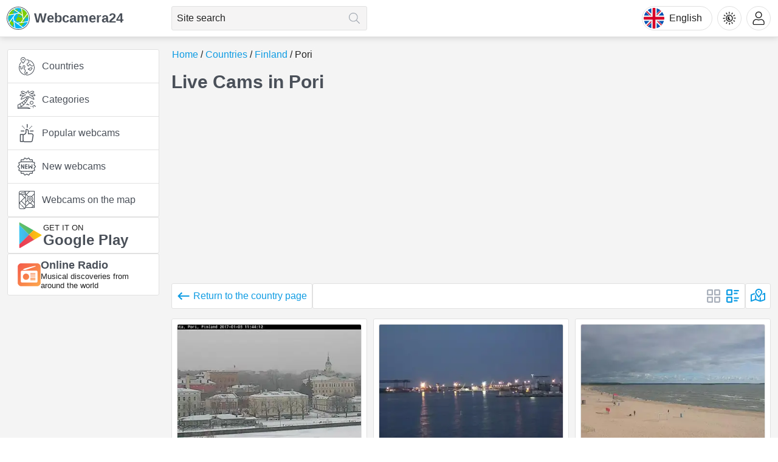

--- FILE ---
content_type: text/html; charset=utf-8
request_url: https://webcamera24.com/countries/finland/pori/
body_size: 11494
content:
<!DOCTYPE html><html lang="en"><head><meta charSet="utf-8"/><meta name="viewport" content="width=device-width, initial-scale=1"/><link rel="preload" href="/img/logo.svg" as="image"/><link rel="preload" as="image" href="https://cdn.webcamera24.com/static/image/camera/detail/etelaranta-riverside-webcamtaxi/thumbnail/380x254/finland-etelaranta.webp"/><link rel="stylesheet" href="/_next/static/chunks/8f1700c8d652e2a9.css" data-precedence="next"/><link rel="stylesheet" href="/_next/static/chunks/72654b008ce63ba1.css" data-precedence="next"/><link rel="stylesheet" href="/_next/static/chunks/9ba8003708b01f54.css" data-precedence="next"/><link rel="preload" as="script" fetchPriority="low" href="/_next/static/chunks/716fbdc7e47fc600.js"/><script src="/_next/static/chunks/6c3eff71c8dd3f35.js" async=""></script><script src="/_next/static/chunks/107e875472d4e854.js" async=""></script><script src="/_next/static/chunks/c2e3ffe170d631ee.js" async=""></script><script src="/_next/static/chunks/turbopack-c6c72df21b176942.js" async=""></script><script src="/_next/static/chunks/d96012bcfc98706a.js" async=""></script><script src="/_next/static/chunks/d80b3790a119a285.js" async=""></script><script src="/_next/static/chunks/e556198a49f768f9.js" async=""></script><script src="/_next/static/chunks/e8ee64043445ab4e.js" async=""></script><script src="/_next/static/chunks/35980523e04bc25d.js" async=""></script><script src="/_next/static/chunks/42216a6fb543a4fa.js" async=""></script><script src="/_next/static/chunks/858daa1159929bf4.js" async=""></script><script src="/_next/static/chunks/a4cced8a278f230c.js" async=""></script><script src="/_next/static/chunks/a2696a7326cd3e01.js" async=""></script><script src="/_next/static/chunks/9a07f86b7711ca64.js" async=""></script><script src="/_next/static/chunks/d4f6a1b933ddee2b.js" async=""></script><script src="/_next/static/chunks/71c409ce6c4e040e.js" async=""></script><script src="/_next/static/chunks/b8341d3f3683e02a.js" async=""></script><script src="/_next/static/chunks/0188077a003d30f0.js" async=""></script><script async="" crossorigin="anonymous" src="https://pagead2.googlesyndication.com/pagead/js/adsbygoogle.js?client=ca-pub-3285893203193150"></script><link rel="preload" href="https://www.googletagmanager.com/gtag/js?id=G-TZJFZ3RBTJ" as="script"/><meta name="theme-color" media="(prefers-color-scheme: light)" content="#f4f4f4"/><meta name="theme-color" media="(prefers-color-scheme: dark)" content="#171c20"/><title>Live webcams Pori, Finland</title><meta name="description" content="Discover Pori using our Live Cams broadcast that you can watch online. More than 3 online webcams available in high definition."/><link rel="manifest" href="/manifest.webmanifest"/><link rel="canonical" href="https://webcamera24.com/countries/finland/pori/"/><link rel="alternate" hrefLang="x-default" href="https://webcamera24.com/countries/finland/pori/"/><link rel="alternate" hrefLang="en" href="https://webcamera24.com/countries/finland/pori/"/><link rel="alternate" hrefLang="es" href="https://webcamera24.com/es/countries/finland/pori/"/><link rel="alternate" hrefLang="de" href="https://webcamera24.com/de/countries/finland/pori/"/><link rel="alternate" hrefLang="fr" href="https://webcamera24.com/fr/countries/finland/pori/"/><link rel="alternate" hrefLang="ja" href="https://webcamera24.com/ja/countries/finland/pori/"/><link rel="alternate" hrefLang="hi" href="https://webcamera24.com/hi/countries/finland/pori/"/><link rel="alternate" hrefLang="it" href="https://webcamera24.com/it/countries/finland/pori/"/><link rel="alternate" hrefLang="pl" href="https://webcamera24.com/pl/countries/finland/pori/"/><link rel="alternate" hrefLang="pt" href="https://webcamera24.com/pt/countries/finland/pori/"/><link rel="alternate" hrefLang="nl" href="https://webcamera24.com/nl/countries/finland/pori/"/><link rel="alternate" hrefLang="ru" href="https://webcamera24.com/ru/countries/finland/pori/"/><link rel="alternate" hrefLang="tr" href="https://webcamera24.com/tr/countries/finland/pori/"/><link rel="alternate" hrefLang="zh" href="https://webcamera24.com/zh/countries/finland/pori/"/><link rel="alternate" hrefLang="ko" href="https://webcamera24.com/ko/countries/finland/pori/"/><link rel="alternate" hrefLang="vi" href="https://webcamera24.com/vi/countries/finland/pori/"/><meta property="og:title" content="Live webcams Pori, Finland"/><meta property="og:description" content="Discover Pori using our Live Cams broadcast that you can watch online. More than 3 online webcams available in high definition."/><meta property="og:url" content="https://webcamera24.com/countries/finland/pori/"/><meta property="og:site_name" content="Webcamera24 – Online live webcams around the world"/><meta property="og:image" content="https://webcamera24.com/img/share/webcamera24.jpg"/><meta property="og:image:width" content="1200"/><meta property="og:image:height" content="600"/><meta property="og:type" content="website"/><meta name="twitter:card" content="summary_large_image"/><meta name="twitter:title" content="Live webcams Pori, Finland"/><meta name="twitter:description" content="Discover Pori using our Live Cams broadcast that you can watch online. More than 3 online webcams available in high definition."/><meta name="twitter:image" content="https://webcamera24.com/img/share/webcamera24.jpg"/><meta name="twitter:image:width" content="1200"/><meta name="twitter:image:height" content="600"/><link rel="icon" href="/favicon.ico?favicon.58a2a7dd.ico" sizes="48x48" type="image/x-icon"/><link rel="icon" href="/icon.svg?icon.f52ca766.svg" sizes="any" type="image/svg+xml"/><link rel="apple-touch-icon" href="/apple-icon.png?apple-icon.9980d2df.png" sizes="180x180" type="image/png"/><script src="/_next/static/chunks/a6dad97d9634a72d.js" noModule=""></script></head><body><div hidden=""><!--$--><!--/$--></div><!--$--><!--/$--><main><div class="theme theme--blue theme--light"><header class="header g-bgc"><div class="header__grid"><a class="logo header-logo" title="Go to home page" href="/"><div class="logo__img-wrap"><img class="logo__img" src="/img/logo.svg" alt="Logo Webcamera24"/></div>Webcamera24</a><div class="HeaderSearch-module-sass-module__6u5OSa__wrapper"><form class="HeaderSearch-module-sass-module__6u5OSa__form"><input class="Input-module-sass-module__EMHbfq__input g-b1 g-br3 HeaderSearch-module-sass-module__6u5OSa__input" placeholder="Site search" autoComplete="off" value=""/><button class="HeaderSearch-module-sass-module__6u5OSa__btn" type="submit" disabled="" title="Search" aria-label="Search"></button></form></div><button class="header-lang-btn g-b1" type="button" title="Select language"><div class="header-lang-btn__img-wrap"><img class="header-lang-btn__img" src="/img/language/en.svg" alt="Select language"/></div>English</button><div class="HeaderThemeSelect-module-sass-module__zX3laW__wrap"><button class="HeaderThemeSelect-module-sass-module__zX3laW__headerBtn" type="button" title="Theme"><i class="HeaderThemeSelect-module-sass-module__zX3laW__headerBtnIcon"></i></button></div><div class="HeaderAccount-module-sass-module__zETD5G__personal"><button class="HeaderAccount-module-sass-module__zETD5G__headerBtn" type="button" title="Account"><i class="HeaderAccount-module-sass-module__zETD5G__avaIcon"></i></button></div></div></header><div class="wrapper"><aside class="sidebar"><div class="Sidebar-module-sass-module___eaSuG__container"><div class="SidebarSection-module-sass-module__-nVO1W__sidebarSection g-bgc g-b1 g-br3"><nav class="NavMenu-module-sass-module__FI3K8a__menu"><ul class="NavMenu-module-sass-module__FI3K8a__list" itemScope="" itemType="https://schema.org/SiteNavigationElement"><li class="NavMenu-module-sass-module__FI3K8a__item"><a class="NavMenu-module-sass-module__FI3K8a__link" itemProp="url" title="Countries" data-code="countries" href="/countries/">Countries</a></li><li class="NavMenu-module-sass-module__FI3K8a__item"><a class="NavMenu-module-sass-module__FI3K8a__link" itemProp="url" title="Categories" data-code="categories" href="/categories/">Categories</a></li><li class="NavMenu-module-sass-module__FI3K8a__item"><a class="NavMenu-module-sass-module__FI3K8a__link" itemProp="url" title="Popular webcams" data-code="popular" href="/popular/">Popular webcams</a></li><li class="NavMenu-module-sass-module__FI3K8a__item"><a class="NavMenu-module-sass-module__FI3K8a__link" itemProp="url" title="New webcams" data-code="latest" href="/latest/">New webcams</a></li><li class="NavMenu-module-sass-module__FI3K8a__item"><a class="NavMenu-module-sass-module__FI3K8a__link" itemProp="url" title="Webcams on the map" data-code="map" href="/map/">Webcams on the map</a></li></ul></nav></div><a class="GooglePlay-module-sass-module__SzemTq__link g-bgc g-b1 g-br3" href="https://play.google.com/store/apps/details?id=com.webcamera24.app" target="_blank" rel="nofollow" title="Get it on Google Play"><img alt="Get it on Google Play" loading="lazy" width="42" height="42" decoding="async" data-nimg="1" style="color:transparent" src="/img/googlePlay.svg"/><div><div class="GooglePlay-module-sass-module__SzemTq__desc">Get it on</div><div class="GooglePlay-module-sass-module__SzemTq__name">Google Play</div></div></a><a class="SidebarLiveRadio24-module-sass-module__fwmy6G__link g-bgc g-b1 g-br3" href="https://liveradio24.com/countries/finland" target="_blank" rel="nofollow" title="LiveRadio24: Musical discoveries from around the world"><img alt="LiveRadio24: Musical discoveries from around the world" loading="lazy" width="38" height="38" decoding="async" data-nimg="1" style="color:transparent" src="/img/liveradio24LogoIcon.svg"/><div><div class="SidebarLiveRadio24-module-sass-module__fwmy6G__name">Online Radio</div><div class="SidebarLiveRadio24-module-sass-module__fwmy6G__desc">Musical discoveries from around the world</div></div></a><div class="banner banner--sidebar"></div></div></aside><div class="main"><nav class="breadcrumbs"><ul class="breadcrumbs__list" itemScope="" itemType="https://schema.org/BreadcrumbList"><li class="breadcrumbs__list-item breadcrumbs__list-item--active" itemProp="itemListElement" itemScope="" itemType="https://schema.org/ListItem"><a class="breadcrumbs__item breadcrumbs__item--link" itemProp="item" title="Home" href="/"><span itemProp="name">Home</span></a><meta itemProp="position" content="1"/></li><li class="breadcrumbs__list-item breadcrumbs__list-item--active" itemProp="itemListElement" itemScope="" itemType="https://schema.org/ListItem"><a class="breadcrumbs__item breadcrumbs__item--link" itemProp="item" title="Countries" href="/countries/"><span itemProp="name">Countries</span></a><meta itemProp="position" content="2"/></li><li class="breadcrumbs__list-item breadcrumbs__list-item--active" itemProp="itemListElement" itemScope="" itemType="https://schema.org/ListItem"><a class="breadcrumbs__item breadcrumbs__item--link" itemProp="item" title="Finland" href="/countries/finland/"><span itemProp="name">Finland</span></a><meta itemProp="position" content="3"/></li><li class="breadcrumbs__list-item" itemProp="itemListElement" itemScope="" itemType="https://schema.org/ListItem"><a class="breadcrumbs__item breadcrumbs__item--current" itemProp="item" title="Pori" href="/countries/finland/pori/"><span itemProp="name">Pori</span></a><meta itemProp="position" content="4"/></li></ul></nav><h1 class="page-heading">Live Cams in Pori</h1><div class="banner banner--under-heading"></div><div class="OffsetBlock-module-sass-module__csnUZq__block"><div class="WebcamListWithLocales-module-sass-module__jngdcq__wrapper"><div class="ControlPanel-module-sass-module__zlb9vG__wrapper"><a class="ControlPanelReturn-module-sass-module__gTMw-G__button g-bgc g-b1 g-br3" data-type="return" title="Return to the country page" href="/countries/finland/">Return to the country page</a><div class="ControlPanelBody-module-sass-module___sHn4W__wrapper g-bgc g-b1 g-br3"><button class="ControlPanelDisplay-module-sass-module__cdaklW__viewItem ControlPanelDisplay-module-sass-module__cdaklW__block ControlPanelDisplay-module-sass-module__cdaklW__active" title="Block" type="button" aria-label="Block"></button><button class="ControlPanelDisplay-module-sass-module__cdaklW__viewItem ControlPanelDisplay-module-sass-module__cdaklW__list" title="List" type="button" aria-label="List"></button></div><button class="ControlPanelMap-module-sass-module__zJ8LaG__button g-bgc g-b1 g-br3" title="On the map" type="button" aria-label="On the map"></button></div><div class="WebcamItems-module-sass-module__m7nyFW__grid WebcamItems-module-sass-module__m7nyFW__block webcamItems"><div class="WebcamItemBlockView-module-sass-module__zbeElG__item"><a class="WebcamItemBlockView-module-sass-module__zbeElG__linkArea g-bgc g-b1 g-br3" title="Eteläranta Riverside, Pori" href="/camera/finland/etelaranta-riverside/"><div class="WebcamItemBlockView-module-sass-module__zbeElG__imgWrap g-b1 g-br3"><img alt="Eteläranta Riverside, Pori" width="380" height="254" decoding="async" data-nimg="1" class="WebcamItemBlockView-module-sass-module__zbeElG__img" style="color:transparent" src="https://cdn.webcamera24.com/static/image/camera/detail/etelaranta-riverside-webcamtaxi/thumbnail/380x254/finland-etelaranta.webp"/></div><div class="WebcamItemBlockView-module-sass-module__zbeElG__title">Eteläranta Riverside, Pori</div><div class="WebcamItemBlockView-module-sass-module__zbeElG__location"><img alt="Eteläranta Riverside, Pori" loading="lazy" width="28" height="21" decoding="async" data-nimg="1" class="CountriesFlag-module-sass-module__dtXmPq__img" style="color:transparent;margin-right:5px" src="/img/flags/finland.svg"/><div class="WebcamItemBlockView-module-sass-module__zbeElG__locationText">Pori, Finland</div></div><div class="WebcamItemBlockView-module-sass-module__zbeElG__status WebcamItemBlockView-module-sass-module__zbeElG__isWork">Webcam online</div><div class="WebcamItemBlockView-module-sass-module__zbeElG__ratingWrap"><div class="RatingPreview-module-sass-module__Zs6TLq__star RatingPreview-module-sass-module__Zs6TLq__active"></div><div class="RatingPreview-module-sass-module__Zs6TLq__star RatingPreview-module-sass-module__Zs6TLq__active"></div><div class="RatingPreview-module-sass-module__Zs6TLq__star RatingPreview-module-sass-module__Zs6TLq__active"></div><div class="RatingPreview-module-sass-module__Zs6TLq__star RatingPreview-module-sass-module__Zs6TLq__active"></div><div class="RatingPreview-module-sass-module__Zs6TLq__star"></div></div></a><div class="WebcamItemBlockView-module-sass-module__zbeElG__favoriteWrap"><button class="AddToFavoritesButton-module-sass-module__oBclvW__wrapper" type="button" title="Add to favorites" aria-label="Add to favorites"><div class="AddToFavoritesButton-module-sass-module__oBclvW__btn"></div></button></div></div><div class="WebcamItemBlockView-module-sass-module__zbeElG__item"><a class="WebcamItemBlockView-module-sass-module__zbeElG__linkArea g-bgc g-b1 g-br3" title="Reposaari, Pori, Finland" href="/camera/finland/reposaari-mantyluoto-harbor-kallo/"><div class="WebcamItemBlockView-module-sass-module__zbeElG__imgWrap g-b1 g-br3"><img alt="Reposaari, Pori, Finland" loading="lazy" width="380" height="254" decoding="async" data-nimg="1" class="WebcamItemBlockView-module-sass-module__zbeElG__img" style="color:transparent" src="https://cdn.webcamera24.com/static/image/camera/detail/reposaari-mantyluoto-harbor-kallo-webcamtaxi/thumbnail/380x254/maxresdefault.webp"/></div><div class="WebcamItemBlockView-module-sass-module__zbeElG__title">Reposaari, Pori, Finland</div><div class="WebcamItemBlockView-module-sass-module__zbeElG__location"><img alt="Reposaari, Pori, Finland" loading="lazy" width="28" height="21" decoding="async" data-nimg="1" class="CountriesFlag-module-sass-module__dtXmPq__img" style="color:transparent;margin-right:5px" src="/img/flags/finland.svg"/><div class="WebcamItemBlockView-module-sass-module__zbeElG__locationText">Pori, Finland</div></div><div class="WebcamItemBlockView-module-sass-module__zbeElG__status WebcamItemBlockView-module-sass-module__zbeElG__isWork">Webcam online</div><div class="WebcamItemBlockView-module-sass-module__zbeElG__ratingWrap"><div class="RatingPreview-module-sass-module__Zs6TLq__star RatingPreview-module-sass-module__Zs6TLq__active"></div><div class="RatingPreview-module-sass-module__Zs6TLq__star RatingPreview-module-sass-module__Zs6TLq__active"></div><div class="RatingPreview-module-sass-module__Zs6TLq__star RatingPreview-module-sass-module__Zs6TLq__active"></div><div class="RatingPreview-module-sass-module__Zs6TLq__star RatingPreview-module-sass-module__Zs6TLq__active"></div><div class="RatingPreview-module-sass-module__Zs6TLq__star"></div></div></a><div class="WebcamItemBlockView-module-sass-module__zbeElG__favoriteWrap"><button class="AddToFavoritesButton-module-sass-module__oBclvW__wrapper" type="button" title="Add to favorites" aria-label="Add to favorites"><div class="AddToFavoritesButton-module-sass-module__oBclvW__btn"></div></button></div></div><div class="WebcamItemBlockView-module-sass-module__zbeElG__item"><a class="WebcamItemBlockView-module-sass-module__zbeElG__linkArea g-bgc g-b1 g-br3" title="Yyteri Beach, Pori" href="/camera/finland/yyteri-beach/"><div class="WebcamItemBlockView-module-sass-module__zbeElG__imgWrap g-b1 g-br3"><img alt="Yyteri Beach, Pori" loading="lazy" width="380" height="254" decoding="async" data-nimg="1" class="WebcamItemBlockView-module-sass-module__zbeElG__img" style="color:transparent" src="https://cdn.webcamera24.com/static/image/camera/detail/yyteri-beach-webcamtaxi/thumbnail/380x254/maxresdefault.webp"/></div><div class="WebcamItemBlockView-module-sass-module__zbeElG__title">Yyteri Beach, Pori</div><div class="WebcamItemBlockView-module-sass-module__zbeElG__location"><img alt="Yyteri Beach, Pori" loading="lazy" width="28" height="21" decoding="async" data-nimg="1" class="CountriesFlag-module-sass-module__dtXmPq__img" style="color:transparent;margin-right:5px" src="/img/flags/finland.svg"/><div class="WebcamItemBlockView-module-sass-module__zbeElG__locationText">Pori, Finland</div></div><div class="WebcamItemBlockView-module-sass-module__zbeElG__status">Webcam offline</div><div class="WebcamItemBlockView-module-sass-module__zbeElG__ratingWrap"><div class="RatingPreview-module-sass-module__Zs6TLq__star RatingPreview-module-sass-module__Zs6TLq__active"></div><div class="RatingPreview-module-sass-module__Zs6TLq__star RatingPreview-module-sass-module__Zs6TLq__active"></div><div class="RatingPreview-module-sass-module__Zs6TLq__star RatingPreview-module-sass-module__Zs6TLq__active"></div><div class="RatingPreview-module-sass-module__Zs6TLq__star RatingPreview-module-sass-module__Zs6TLq__active"></div><div class="RatingPreview-module-sass-module__Zs6TLq__star"></div></div></a><div class="WebcamItemBlockView-module-sass-module__zbeElG__favoriteWrap"><button class="AddToFavoritesButton-module-sass-module__oBclvW__wrapper" type="button" title="Add to favorites" aria-label="Add to favorites"><div class="AddToFavoritesButton-module-sass-module__oBclvW__btn"></div></button></div></div></div></div></div><a class="LiveRadio24CountryLink-module-sass-module__K4HwGa__link g-bgc g-b1 g-br3" href="https://liveradio24.com/countries/finland" target="_blank" title="Listen to online radio in Finland" rel="nofollow noreferrer"><div class="LiveRadio24CountryLink-module-sass-module__K4HwGa__data"><div class="LiveRadio24CountryLink-module-sass-module__K4HwGa__play"><div class="LiveRadio24CountryLink-module-sass-module__K4HwGa__playIcon"></div></div><div><div class="LiveRadio24CountryLink-module-sass-module__K4HwGa__name">Listen to online radio in Finland<img alt="Finland" loading="lazy" width="20" height="15" decoding="async" data-nimg="1" class="CountriesFlag-module-sass-module__dtXmPq__img" style="color:transparent;margin-right:0" src="/img/flags/finland.svg"/></div><div class="LiveRadio24CountryLink-module-sass-module__K4HwGa__desc">Embark on a musical journey through Finland with a curated selection of online radio stations.</div></div></div><div class="LiveRadio24CountryLink-module-sass-module__K4HwGa__logo"><div class="LiveRadio24CountryLink-module-sass-module__K4HwGa__logoName">LiveRadio24</div><img alt="LiveRadio24" loading="lazy" width="38" height="38" decoding="async" data-nimg="1" style="color:transparent" src="/img/liveradio24LogoIcon.svg"/></div></a><div class="banner banner--under-content"></div><div class="OffsetBlock-module-sass-module__csnUZq__block"><h2 class="SectionHeading-module-sass-module__383SOa__heading SectionHeading-module-sass-module__383SOa__h2">Pori, Finland</h2><div class="TextContent-module-sass-module__raV5Fq__desc"><p>On the west coast of Finland, you’ll find the city and municipality of Pori, one of the oldest in the country, dating back to 1558. With about 85,000 inhabitants, nowadays it is the 11th most populated city of Finland, having the 7th largest metropolitan area.The coldest month is February, with -9ºC, going up to 20ºC in August. The nearest holiday destination is Yyteri, one of the largest beaches in the Baltic Sea. The weather cams will give you more info on the atmospheric conditions, if you want to take a walk along the Eteläranta riverside.Apart from the Pori international jazz music festival, the city has more culture to offer, with the Rosenlew museum and the historical Satakunta museum. If you like modern art, we recommend the Pori Art Museum.</p></div></div></div></div><div class="SsrModal-module-sass-module__lr8wwW__wrapper"><div class="ModalBackDrop-module-sass-module__bv0xfG__root"><div class="ModalBackDrop-module-sass-module__bv0xfG__wrapper"><div class="ModalBackDrop-module-sass-module__bv0xfG__container"><div class="ModalWindow-module-sass-module__3tvPka__window ModalWindow-module-sass-module__3tvPka__language" role="dialog" aria-modal="true"><div><button type="button" class="ModalCloseButton-module-sass-module__10zxnW__closeBtn" aria-label="modal-close-button"></button><div class="ModalHeading-module-sass-module__JLA7ya__heading">Select language</div><ul class="ChooseLanguage-module-sass-module__wiqK6W__list"><li class="ChooseLanguage-module-sass-module__wiqK6W__listItem"><a class="ChooseLanguage-module-sass-module__wiqK6W__item g-br3 ChooseLanguage-module-sass-module__wiqK6W__itemActive" title="English" href="/countries/finland/pori/"><img alt="English" loading="lazy" width="36" height="36" decoding="async" data-nimg="1" class="ChooseLanguage-module-sass-module__wiqK6W__img" style="color:transparent" src="/img/language/en.svg"/><span class="ChooseLanguage-module-sass-module__wiqK6W__name">English</span></a></li><li class="ChooseLanguage-module-sass-module__wiqK6W__listItem"><a class="ChooseLanguage-module-sass-module__wiqK6W__item g-br3" title="Español" href="/es/countries/finland/pori/"><img alt="Español" loading="lazy" width="36" height="36" decoding="async" data-nimg="1" class="ChooseLanguage-module-sass-module__wiqK6W__img" style="color:transparent" src="/img/language/es.svg"/><span class="ChooseLanguage-module-sass-module__wiqK6W__name">Español</span></a></li><li class="ChooseLanguage-module-sass-module__wiqK6W__listItem"><a class="ChooseLanguage-module-sass-module__wiqK6W__item g-br3" title="Deutsch" href="/de/countries/finland/pori/"><img alt="Deutsch" loading="lazy" width="36" height="36" decoding="async" data-nimg="1" class="ChooseLanguage-module-sass-module__wiqK6W__img" style="color:transparent" src="/img/language/de.svg"/><span class="ChooseLanguage-module-sass-module__wiqK6W__name">Deutsch</span></a></li><li class="ChooseLanguage-module-sass-module__wiqK6W__listItem"><a class="ChooseLanguage-module-sass-module__wiqK6W__item g-br3" title="Français" href="/fr/countries/finland/pori/"><img alt="Français" loading="lazy" width="36" height="36" decoding="async" data-nimg="1" class="ChooseLanguage-module-sass-module__wiqK6W__img" style="color:transparent" src="/img/language/fr.svg"/><span class="ChooseLanguage-module-sass-module__wiqK6W__name">Français</span></a></li><li class="ChooseLanguage-module-sass-module__wiqK6W__listItem"><a class="ChooseLanguage-module-sass-module__wiqK6W__item g-br3" title="日本語" href="/ja/countries/finland/pori/"><img alt="日本語" loading="lazy" width="36" height="36" decoding="async" data-nimg="1" class="ChooseLanguage-module-sass-module__wiqK6W__img" style="color:transparent" src="/img/language/ja.svg"/><span class="ChooseLanguage-module-sass-module__wiqK6W__name">日本語</span></a></li><li class="ChooseLanguage-module-sass-module__wiqK6W__listItem"><a class="ChooseLanguage-module-sass-module__wiqK6W__item g-br3" title="भारतीय" href="/hi/countries/finland/pori/"><img alt="भारतीय" loading="lazy" width="36" height="36" decoding="async" data-nimg="1" class="ChooseLanguage-module-sass-module__wiqK6W__img" style="color:transparent" src="/img/language/hi.svg"/><span class="ChooseLanguage-module-sass-module__wiqK6W__name">भारतीय</span></a></li><li class="ChooseLanguage-module-sass-module__wiqK6W__listItem"><a class="ChooseLanguage-module-sass-module__wiqK6W__item g-br3" title="Italiano" href="/it/countries/finland/pori/"><img alt="Italiano" loading="lazy" width="36" height="36" decoding="async" data-nimg="1" class="ChooseLanguage-module-sass-module__wiqK6W__img" style="color:transparent" src="/img/language/it.svg"/><span class="ChooseLanguage-module-sass-module__wiqK6W__name">Italiano</span></a></li><li class="ChooseLanguage-module-sass-module__wiqK6W__listItem"><a class="ChooseLanguage-module-sass-module__wiqK6W__item g-br3" title="Polski" href="/pl/countries/finland/pori/"><img alt="Polski" loading="lazy" width="36" height="36" decoding="async" data-nimg="1" class="ChooseLanguage-module-sass-module__wiqK6W__img" style="color:transparent" src="/img/language/pl.svg"/><span class="ChooseLanguage-module-sass-module__wiqK6W__name">Polski</span></a></li><li class="ChooseLanguage-module-sass-module__wiqK6W__listItem"><a class="ChooseLanguage-module-sass-module__wiqK6W__item g-br3" title="Português" href="/pt/countries/finland/pori/"><img alt="Português" loading="lazy" width="36" height="36" decoding="async" data-nimg="1" class="ChooseLanguage-module-sass-module__wiqK6W__img" style="color:transparent" src="/img/language/pt.svg"/><span class="ChooseLanguage-module-sass-module__wiqK6W__name">Português</span></a></li><li class="ChooseLanguage-module-sass-module__wiqK6W__listItem"><a class="ChooseLanguage-module-sass-module__wiqK6W__item g-br3" title="Nederlands" href="/nl/countries/finland/pori/"><img alt="Nederlands" loading="lazy" width="36" height="36" decoding="async" data-nimg="1" class="ChooseLanguage-module-sass-module__wiqK6W__img" style="color:transparent" src="/img/language/nl.svg"/><span class="ChooseLanguage-module-sass-module__wiqK6W__name">Nederlands</span></a></li><li class="ChooseLanguage-module-sass-module__wiqK6W__listItem"><a class="ChooseLanguage-module-sass-module__wiqK6W__item g-br3" title="Русский" href="/ru/countries/finland/pori/"><img alt="Русский" loading="lazy" width="36" height="36" decoding="async" data-nimg="1" class="ChooseLanguage-module-sass-module__wiqK6W__img" style="color:transparent" src="/img/language/ru.svg"/><span class="ChooseLanguage-module-sass-module__wiqK6W__name">Русский</span></a></li><li class="ChooseLanguage-module-sass-module__wiqK6W__listItem"><a class="ChooseLanguage-module-sass-module__wiqK6W__item g-br3" title="Türkçe" href="/tr/countries/finland/pori/"><img alt="Türkçe" loading="lazy" width="36" height="36" decoding="async" data-nimg="1" class="ChooseLanguage-module-sass-module__wiqK6W__img" style="color:transparent" src="/img/language/tr.svg"/><span class="ChooseLanguage-module-sass-module__wiqK6W__name">Türkçe</span></a></li><li class="ChooseLanguage-module-sass-module__wiqK6W__listItem"><a class="ChooseLanguage-module-sass-module__wiqK6W__item g-br3" title="简体中文" href="/zh/countries/finland/pori/"><img alt="简体中文" loading="lazy" width="36" height="36" decoding="async" data-nimg="1" class="ChooseLanguage-module-sass-module__wiqK6W__img" style="color:transparent" src="/img/language/zh.svg"/><span class="ChooseLanguage-module-sass-module__wiqK6W__name">简体中文</span></a></li><li class="ChooseLanguage-module-sass-module__wiqK6W__listItem"><a class="ChooseLanguage-module-sass-module__wiqK6W__item g-br3" title="한국어" href="/ko/countries/finland/pori/"><img alt="한국어" loading="lazy" width="36" height="36" decoding="async" data-nimg="1" class="ChooseLanguage-module-sass-module__wiqK6W__img" style="color:transparent" src="/img/language/ko.svg"/><span class="ChooseLanguage-module-sass-module__wiqK6W__name">한국어</span></a></li><li class="ChooseLanguage-module-sass-module__wiqK6W__listItem"><a class="ChooseLanguage-module-sass-module__wiqK6W__item g-br3" title="Tiếng Việt" href="/vi/countries/finland/pori/"><img alt="Tiếng Việt" loading="lazy" width="36" height="36" decoding="async" data-nimg="1" class="ChooseLanguage-module-sass-module__wiqK6W__img" style="color:transparent" src="/img/language/vi.svg"/><span class="ChooseLanguage-module-sass-module__wiqK6W__name">Tiếng Việt</span></a></li></ul></div></div></div></div></div></div><!--$--><!--/$--><footer class="Footer-module-sass-module__L5BfDG__footer" itemScope="" itemType="https://schema.org/WPFooter"><div class="TrustPilot-module-sass-module__XuS2AG__wrapper"><a class="TrustPilot-module-sass-module__XuS2AG__link" href="https://www.trustpilot.com/review/webcamera24.com" target="_blank" title="See our reviews on Trustpilot" rel="nofollow noreferrer"><div class="TrustPilot-module-sass-module__XuS2AG__info"><div class="TrustPilot-module-sass-module__XuS2AG__desc">4 out of 5</div></div><div class="TrustPilot-module-sass-module__XuS2AG__logo"></div></a></div><div class="Footer-module-sass-module__L5BfDG__grid"><div class="Footer-module-sass-module__L5BfDG__cell"><nav class="Menu-module-sass-module__wYrFfa__menu"><a class="Menu-module-sass-module__wYrFfa__link" title="Contact Us" href="/contacts/">Contact Us</a><a class="Menu-module-sass-module__wYrFfa__link" title="Privacy Policy" href="/privacy-policy/">Privacy Policy</a><a class="Menu-module-sass-module__wYrFfa__link" title="Terms &amp; Conditions" href="/terms/">Terms &amp; Conditions</a><a class="Menu-module-sass-module__wYrFfa__link" title="All webcams" href="/all-webcams/">All webcams</a></nav><meta itemProp="copyrightYear" content="2026"/><div class="Copyright-module-sass-module__XORt7W__wrapper">Copyright © 2021–2026 Webcamera24.com</div></div><div class="Footer-module-sass-module__L5BfDG__cell"><a rel="nofollow" class="Contacts-module-sass-module__VMq1Rq__link" href="/cdn-cgi/l/email-protection#f990979f96b98e9c9b9a98949c8b98cbcdd79a9694" title="info@webcamera24.com"><span class="__cf_email__" data-cfemail="cfa6a1a9a08fb8aaadacaea2aabdaefdfbe1aca0a2">[email&#160;protected]</span></a><div class="Social-module-sass-module__q0a3-q__wrap"><div class="Social-module-sass-module__q0a3-q__text">Follow us:</div><div class="Social-module-sass-module__q0a3-q__list"><a class="Social-module-sass-module__q0a3-q__item Social-module-sass-module__q0a3-q__facebook" href="https://www.facebook.com/webcamera24" target="_blank" rel="nofollow" title="Facebook" aria-label="Facebook"></a><a class="Social-module-sass-module__q0a3-q__item Social-module-sass-module__q0a3-q__instagram" href="https://www.instagram.com/webcamera24/" target="_blank" rel="nofollow" title="Instagram" aria-label="Instagram"></a><a class="Social-module-sass-module__q0a3-q__item Social-module-sass-module__q0a3-q__x" href="https://twitter.com/webcamera24" target="_blank" rel="nofollow" title="X" aria-label="X"></a><a class="Social-module-sass-module__q0a3-q__item Social-module-sass-module__q0a3-q__youtube" href="https://www.youtube.com/@webcamera24" target="_blank" rel="nofollow" title="Youtube" aria-label="Youtube"></a></div></div></div></div></footer><div class="pwa"><div class="pwa-tabs g-bgc"><button class="pwa-tabs__item" type="button" title="Theme" data-code="theme">Theme</button><button class="pwa-tabs__item" type="button" title="Account" data-code="account">Account</button><button class="pwa-tabs__item" type="button" title="Search" data-code="search">Search</button><button class="pwa-tabs__item" type="button" title="Menu" data-code="menu">Menu</button></div></div><style>
        .pageLoadBar {
          right: 100%;
          opacity: 0;
          transition:
            right 0.3s linear,
            opacity 0.4s linear;
        }
      </style><div class="pageLoadBar PageLoaderBar-module-sass-module__u6ykIq__bar"></div></div></main><script data-cfasync="false" src="/cdn-cgi/scripts/5c5dd728/cloudflare-static/email-decode.min.js"></script><script src="/_next/static/chunks/716fbdc7e47fc600.js" id="_R_" async=""></script><script>(self.__next_f=self.__next_f||[]).push([0])</script><script>self.__next_f.push([1,"1:\"$Sreact.fragment\"\n2:I[339756,[\"/_next/static/chunks/d96012bcfc98706a.js\",\"/_next/static/chunks/d80b3790a119a285.js\"],\"default\"]\n3:I[837457,[\"/_next/static/chunks/d96012bcfc98706a.js\",\"/_next/static/chunks/d80b3790a119a285.js\"],\"default\"]\n4:I[329306,[\"/_next/static/chunks/e556198a49f768f9.js\"],\"default\"]\n7:I[897367,[\"/_next/static/chunks/d96012bcfc98706a.js\",\"/_next/static/chunks/d80b3790a119a285.js\"],\"OutletBoundary\"]\n8:\"$Sreact.suspense\"\na:I[897367,[\"/_next/static/chunks/d96012bcfc98706a.js\",\"/_next/static/chunks/d80b3790a119a285.js\"],\"ViewportBoundary\"]\nc:I[897367,[\"/_next/static/chunks/d96012bcfc98706a.js\",\"/_next/static/chunks/d80b3790a119a285.js\"],\"MetadataBoundary\"]\ne:I[168027,[],\"default\"]\nf:I[693936,[\"/_next/static/chunks/e8ee64043445ab4e.js\",\"/_next/static/chunks/35980523e04bc25d.js\",\"/_next/static/chunks/42216a6fb543a4fa.js\",\"/_next/static/chunks/858daa1159929bf4.js\",\"/_next/static/chunks/a4cced8a278f230c.js\",\"/_next/static/chunks/a2696a7326cd3e01.js\",\"/_next/static/chunks/9a07f86b7711ca64.js\",\"/_next/static/chunks/d4f6a1b933ddee2b.js\"],\"GoogleOAuthProvider\"]\n11:I[175696,[\"/_next/static/chunks/e8ee64043445ab4e.js\",\"/_next/static/chunks/35980523e04bc25d.js\",\"/_next/static/chunks/42216a6fb543a4fa.js\",\"/_next/static/chunks/858daa1159929bf4.js\",\"/_next/static/chunks/a4cced8a278f230c.js\",\"/_next/static/chunks/a2696a7326cd3e01.js\",\"/_next/static/chunks/9a07f86b7711ca64.js\",\"/_next/static/chunks/d4f6a1b933ddee2b.js\",\"/_next/static/chunks/71c409ce6c4e040e.js\",\"/_next/static/chunks/b8341d3f3683e02a.js\"],\"default\"]\n12:I[864888,[\"/_next/static/chunks/e8ee64043445ab4e.js\",\"/_next/static/chunks/35980523e04bc25d.js\",\"/_next/static/chunks/42216a6fb543a4fa.js\",\"/_next/static/chunks/858daa1159929bf4.js\",\"/_next/static/chunks/a4cced8a278f230c.js\",\"/_next/static/chunks/a2696a7326cd3e01.js\",\"/_next/static/chunks/9a07f86b7711ca64.js\",\"/_next/static/chunks/d4f6a1b933ddee2b.js\"],\"AdvertisingSystemProvider\"]\n13:I[310176,[\"/_next/static/chunks/e8ee64043445ab4e.js\",\"/_next/static/chunks/35980523e04bc25d.js\",\"/_next/static/chunks/42216a6fb543a4fa.js\",\"/_next/static/chunks/858daa1159929bf4.js\",\"/_next/static/chunks/a4cced8a278f230c.js\",\"/_next/static/chunks/a2696a7326cd3e01.js\",\"/_next/static/chunks/9a07f86b7711ca64.js\",\"/_next/static/chunks/d4f6a1b933ddee2b.js\",\"/_next/static/chunks/71c409ce6c4e040e.js\",\"/_next/static/chunks/b8341d3f3683e02a.js\"],\"AppCheckAuth\"]\n14:I[865226,[\"/_next/static/chunks/e8ee64043445ab4e.js\",\"/_next/static/chunks/35980523e04bc25d.js\",\"/_next/static/chunks/42216a6fb543a4fa.js\",\"/_next/static/chunks/858daa1159929bf4.js\",\"/_next/static/chunks/a4cced8a278f230c.js\",\"/_next/static/chunks/a2696a7326cd3e01.js\",\"/_next/static/chunks/9a07f86b7711ca64.js\",\"/_next/static/chunks/d4f6a1b933ddee2b.js\",\"/_next/static/chunks/71c409ce6c4e040e.js\",\"/_next/static/chunks/b8341d3f3683e02a.js\"],\"AdvertisingBootstrap\"]\n15:I[223085,[\"/_next/static/chunks/e8ee64043445ab4e.js\",\"/_next/static/chunks/35980523e04bc25d.js\",\"/_next/static/chunks/42216a6fb543a4fa.js\",\"/_next/static/chunks/858daa1159929bf4.js\",\"/_next/static/chunks/a4cced8a278f230c.js\",\"/_next/static/chunks/a2696a7326cd3e01.js\",\"/_next/static/chunks/9a07f86b7711ca64.js\",\"/_next/static/chunks/d4f6a1b933ddee2b.js\",\"/_next/static/chunks/71c409ce6c4e040e.js\",\"/_next/static/chunks/b8341d3f3683e02a.js\"],\"GoogleAnalytics\"]\n16:I[479520,[\"/_next/static/chunks/e8ee64043445ab4e.js\",\"/_next/static/chunks/35980523e04bc25d.js\",\"/_next/static/chunks/42216a6fb543a4fa.js\",\"/_next/static/chunks/858daa1159929bf4.js\",\"/_next/static/chunks/a4cced8a278f230c.js\",\"/_next/static/chunks/a2696a7326cd3e01.js\",\"/_next/static/chunks/9a07f86b7711ca64.js\",\"/_next/static/chunks/d4f6a1b933ddee2b.js\",\"/_next/static/chunks/71c409ce6c4e040e.js\",\"/_next/static/chunks/b8341d3f3683e02a.js\"],\"\"]\n19:I[355616,[\"/_next/static/chunks/e8ee64043445ab4e.js\",\"/_next/static/chunks/35980523e04bc25d.js\",\"/_next/static/chunks/42216a6fb543a4fa.js\",\"/_next/static/chunks/858daa1159929bf4.js\",\"/_next/static/chunks/a4cced8a278f230c.js\",\"/_next/static/chunks/a2696a7326cd3e01.js\",\"/_next/static/chunks/9a07f86b7711ca64.js\",\"/_next/stat"])</script><script>self.__next_f.push([1,"ic/chunks/d4f6a1b933ddee2b.js\",\"/_next/static/chunks/71c409ce6c4e040e.js\",\"/_next/static/chunks/b8341d3f3683e02a.js\"],\"YandexMetrikaFixViews\"]\n1a:I[367100,[\"/_next/static/chunks/e8ee64043445ab4e.js\",\"/_next/static/chunks/35980523e04bc25d.js\",\"/_next/static/chunks/42216a6fb543a4fa.js\",\"/_next/static/chunks/858daa1159929bf4.js\",\"/_next/static/chunks/a4cced8a278f230c.js\",\"/_next/static/chunks/a2696a7326cd3e01.js\",\"/_next/static/chunks/9a07f86b7711ca64.js\",\"/_next/static/chunks/d4f6a1b933ddee2b.js\",\"/_next/static/chunks/71c409ce6c4e040e.js\",\"/_next/static/chunks/b8341d3f3683e02a.js\"],\"LayoutTheme\"]\n1c:I[144668,[\"/_next/static/chunks/e8ee64043445ab4e.js\",\"/_next/static/chunks/35980523e04bc25d.js\",\"/_next/static/chunks/42216a6fb543a4fa.js\",\"/_next/static/chunks/858daa1159929bf4.js\",\"/_next/static/chunks/a4cced8a278f230c.js\",\"/_next/static/chunks/a2696a7326cd3e01.js\",\"/_next/static/chunks/9a07f86b7711ca64.js\",\"/_next/static/chunks/d4f6a1b933ddee2b.js\",\"/_next/static/chunks/0188077a003d30f0.js\"],\"default\"]\n21:I[478267,[\"/_next/static/chunks/e8ee64043445ab4e.js\",\"/_next/static/chunks/35980523e04bc25d.js\",\"/_next/static/chunks/42216a6fb543a4fa.js\",\"/_next/static/chunks/858daa1159929bf4.js\",\"/_next/static/chunks/a4cced8a278f230c.js\",\"/_next/static/chunks/a2696a7326cd3e01.js\",\"/_next/static/chunks/9a07f86b7711ca64.js\",\"/_next/static/chunks/d4f6a1b933ddee2b.js\",\"/_next/static/chunks/71c409ce6c4e040e.js\",\"/_next/static/chunks/b8341d3f3683e02a.js\"],\"AuthModal\"]\n22:I[373114,[\"/_next/static/chunks/e8ee64043445ab4e.js\",\"/_next/static/chunks/35980523e04bc25d.js\",\"/_next/static/chunks/42216a6fb543a4fa.js\",\"/_next/static/chunks/858daa1159929bf4.js\",\"/_next/static/chunks/a4cced8a278f230c.js\",\"/_next/static/chunks/a2696a7326cd3e01.js\",\"/_next/static/chunks/9a07f86b7711ca64.js\",\"/_next/static/chunks/d4f6a1b933ddee2b.js\",\"/_next/static/chunks/71c409ce6c4e040e.js\",\"/_next/static/chunks/b8341d3f3683e02a.js\"],\"RegistrationModal\"]\n23:I[971311,[\"/_next/static/chunks/e8ee64043445ab4e.js\",\"/_next/static/chunks/35980523e04bc25d.js\",\"/_next/static/chunks/42216a6fb543a4fa.js\",\"/_next/static/chunks/858daa1159929bf4.js\",\"/_next/static/chunks/a4cced8a278f230c.js\",\"/_next/static/chunks/a2696a7326cd3e01.js\",\"/_next/static/chunks/9a07f86b7711ca64.js\",\"/_next/static/chunks/d4f6a1b933ddee2b.js\",\"/_next/static/chunks/71c409ce6c4e040e.js\",\"/_next/static/chunks/b8341d3f3683e02a.js\"],\"RestorePasswordModal\"]\n24:I[272348,[\"/_next/static/chunks/e8ee64043445ab4e.js\",\"/_next/static/chunks/35980523e04bc25d.js\",\"/_next/static/chunks/42216a6fb543a4fa.js\",\"/_next/static/chunks/858daa1159929bf4.js\",\"/_next/static/chunks/a4cced8a278f230c.js\",\"/_next/static/chunks/a2696a7326cd3e01.js\",\"/_next/static/chunks/9a07f86b7711ca64.js\",\"/_next/static/chunks/d4f6a1b933ddee2b.js\",\"/_next/static/chunks/71c409ce6c4e040e.js\",\"/_next/static/chunks/b8341d3f3683e02a.js\"],\"PwaMenu\"]\n25:I[998893,[\"/_next/static/chunks/e8ee64043445ab4e.js\",\"/_next/static/chunks/35980523e04bc25d.js\",\"/_next/static/chunks/42216a6fb543a4fa.js\",\"/_next/static/chunks/858daa1159929bf4.js\",\"/_next/static/chunks/a4cced8a278f230c.js\",\"/_next/static/chunks/a2696a7326cd3e01.js\",\"/_next/static/chunks/9a07f86b7711ca64.js\",\"/_next/static/chunks/d4f6a1b933ddee2b.js\",\"/_next/static/chunks/71c409ce6c4e040e.js\",\"/_next/static/chunks/b8341d3f3683e02a.js\"],\"NotificationList\"]\n26:I[878681,[\"/_next/static/chunks/e8ee64043445ab4e.js\",\"/_next/static/chunks/35980523e04bc25d.js\",\"/_next/static/chunks/42216a6fb543a4fa.js\",\"/_next/static/chunks/858daa1159929bf4.js\",\"/_next/static/chunks/a4cced8a278f230c.js\",\"/_next/static/chunks/a2696a7326cd3e01.js\",\"/_next/static/chunks/9a07f86b7711ca64.js\",\"/_next/static/chunks/d4f6a1b933ddee2b.js\",\"/_next/static/chunks/71c409ce6c4e040e.js\",\"/_next/static/chunks/b8341d3f3683e02a.js\"],\"PageLoader\"]\n2c:I[304294,[\"/_next/static/chunks/e8ee64043445ab4e.js\",\"/_next/static/chunks/35980523e04bc25d.js\",\"/_next/static/chunks/42216a6fb543a4fa.js\",\"/_next/static/chunks/858daa1159929bf4.js\",\"/_next/static/chunks/a4cced8a278f230c.js\",\"/_next/static/chunks/a2696a7326cd3e01.js\",\"/_next/static/chunks/9a07f86b7711ca64.js\",\""])</script><script>self.__next_f.push([1,"/_next/static/chunks/d4f6a1b933ddee2b.js\",\"/_next/static/chunks/71c409ce6c4e040e.js\",\"/_next/static/chunks/b8341d3f3683e02a.js\"],\"HeaderSearch\"]\n2d:I[58953,[\"/_next/static/chunks/e8ee64043445ab4e.js\",\"/_next/static/chunks/35980523e04bc25d.js\",\"/_next/static/chunks/42216a6fb543a4fa.js\",\"/_next/static/chunks/858daa1159929bf4.js\",\"/_next/static/chunks/a4cced8a278f230c.js\",\"/_next/static/chunks/a2696a7326cd3e01.js\",\"/_next/static/chunks/9a07f86b7711ca64.js\",\"/_next/static/chunks/d4f6a1b933ddee2b.js\",\"/_next/static/chunks/71c409ce6c4e040e.js\",\"/_next/static/chunks/b8341d3f3683e02a.js\"],\"HeaderLang\"]\n2e:I[893298,[\"/_next/static/chunks/e8ee64043445ab4e.js\",\"/_next/static/chunks/35980523e04bc25d.js\",\"/_next/static/chunks/42216a6fb543a4fa.js\",\"/_next/static/chunks/858daa1159929bf4.js\",\"/_next/static/chunks/a4cced8a278f230c.js\",\"/_next/static/chunks/a2696a7326cd3e01.js\",\"/_next/static/chunks/9a07f86b7711ca64.js\",\"/_next/static/chunks/d4f6a1b933ddee2b.js\",\"/_next/static/chunks/71c409ce6c4e040e.js\",\"/_next/static/chunks/b8341d3f3683e02a.js\"],\"HeaderThemeSelect\"]\n2f:I[789117,[\"/_next/static/chunks/e8ee64043445ab4e.js\",\"/_next/static/chunks/35980523e04bc25d.js\",\"/_next/static/chunks/42216a6fb543a4fa.js\",\"/_next/static/chunks/858daa1159929bf4.js\",\"/_next/static/chunks/a4cced8a278f230c.js\",\"/_next/static/chunks/a2696a7326cd3e01.js\",\"/_next/static/chunks/9a07f86b7711ca64.js\",\"/_next/static/chunks/d4f6a1b933ddee2b.js\",\"/_next/static/chunks/71c409ce6c4e040e.js\",\"/_next/static/chunks/b8341d3f3683e02a.js\"],\"HeaderAccount\"]\n30:I[18898,[\"/_next/static/chunks/e8ee64043445ab4e.js\",\"/_next/static/chunks/35980523e04bc25d.js\",\"/_next/static/chunks/42216a6fb543a4fa.js\",\"/_next/static/chunks/858daa1159929bf4.js\",\"/_next/static/chunks/a4cced8a278f230c.js\",\"/_next/static/chunks/a2696a7326cd3e01.js\",\"/_next/static/chunks/9a07f86b7711ca64.js\",\"/_next/static/chunks/d4f6a1b933ddee2b.js\",\"/_next/static/chunks/71c409ce6c4e040e.js\",\"/_next/static/chunks/b8341d3f3683e02a.js\"],\"NavMenu\"]\n33:I[522016,[\"/_next/static/chunks/e8ee64043445ab4e.js\",\"/_next/static/chunks/35980523e04bc25d.js\",\"/_next/static/chunks/42216a6fb543a4fa.js\",\"/_next/static/chunks/858daa1159929bf4.js\",\"/_next/static/chunks/a4cced8a278f230c.js\",\"/_next/static/chunks/a2696a7326cd3e01.js\",\"/_next/static/chunks/9a07f86b7711ca64.js\",\"/_next/static/chunks/d4f6a1b933ddee2b.js\",\"/_next/static/chunks/71c409ce6c4e040e.js\",\"/_next/static/chunks/b8341d3f3683e02a.js\"],\"\"]\n34:I[605500,[\"/_next/static/chunks/e8ee64043445ab4e.js\",\"/_next/static/chunks/35980523e04bc25d.js\",\"/_next/static/chunks/42216a6fb543a4fa.js\",\"/_next/static/chunks/858daa1159929bf4.js\",\"/_next/static/chunks/a4cced8a278f230c.js\",\"/_next/static/chunks/a2696a7326cd3e01.js\",\"/_next/static/chunks/9a07f86b7711ca64.js\",\"/_next/static/chunks/d4f6a1b933ddee2b.js\",\"/_next/static/chunks/71c409ce6c4e040e.js\",\"/_next/static/chunks/b8341d3f3683e02a.js\"],\"Image\"]\n:HL[\"/_next/static/chunks/8f1700c8d652e2a9.css\",\"style\"]\n:HL[\"/_next/static/chunks/72654b008ce63ba1.css\",\"style\"]\n:HL[\"/_next/static/chunks/9ba8003708b01f54.css\",\"style\"]\n:HL[\"/img/logo.svg\",\"image\"]\n"])</script><script>self.__next_f.push([1,"0:{\"P\":null,\"b\":\"TuFldC6lWPrfR6Bkr2pd-\",\"c\":[\"\",\"countries\",\"finland\",\"pori\",\"\"],\"q\":\"\",\"i\":false,\"f\":[[[\"\",{\"children\":[[\"locale\",\"en\",\"d\"],{\"children\":[\"countries\",{\"children\":[[\"countryCode\",\"finland\",\"d\"],{\"children\":[[\"locationCode\",\"pori\",\"d\"],{\"children\":[\"__PAGE__\",{}]}]}]}]}]},\"$undefined\",\"$undefined\",true],[[\"$\",\"$1\",\"c\",{\"children\":[null,[\"$\",\"$L2\",null,{\"parallelRouterKey\":\"children\",\"error\":\"$undefined\",\"errorStyles\":\"$undefined\",\"errorScripts\":\"$undefined\",\"template\":[\"$\",\"$L3\",null,{}],\"templateStyles\":\"$undefined\",\"templateScripts\":\"$undefined\",\"notFound\":[[\"$\",\"$L4\",null,{}],[]],\"forbidden\":\"$undefined\",\"unauthorized\":\"$undefined\"}]]}],{\"children\":[[\"$\",\"$1\",\"c\",{\"children\":[[[\"$\",\"link\",\"0\",{\"rel\":\"stylesheet\",\"href\":\"/_next/static/chunks/8f1700c8d652e2a9.css\",\"precedence\":\"next\",\"crossOrigin\":\"$undefined\",\"nonce\":\"$undefined\"}],[\"$\",\"link\",\"1\",{\"rel\":\"stylesheet\",\"href\":\"/_next/static/chunks/72654b008ce63ba1.css\",\"precedence\":\"next\",\"crossOrigin\":\"$undefined\",\"nonce\":\"$undefined\"}],[\"$\",\"link\",\"2\",{\"rel\":\"stylesheet\",\"href\":\"/_next/static/chunks/9ba8003708b01f54.css\",\"precedence\":\"next\",\"crossOrigin\":\"$undefined\",\"nonce\":\"$undefined\"}],[\"$\",\"script\",\"script-0\",{\"src\":\"/_next/static/chunks/e8ee64043445ab4e.js\",\"async\":true,\"nonce\":\"$undefined\"}],[\"$\",\"script\",\"script-1\",{\"src\":\"/_next/static/chunks/35980523e04bc25d.js\",\"async\":true,\"nonce\":\"$undefined\"}],[\"$\",\"script\",\"script-2\",{\"src\":\"/_next/static/chunks/42216a6fb543a4fa.js\",\"async\":true,\"nonce\":\"$undefined\"}],[\"$\",\"script\",\"script-3\",{\"src\":\"/_next/static/chunks/858daa1159929bf4.js\",\"async\":true,\"nonce\":\"$undefined\"}],[\"$\",\"script\",\"script-4\",{\"src\":\"/_next/static/chunks/a4cced8a278f230c.js\",\"async\":true,\"nonce\":\"$undefined\"}],[\"$\",\"script\",\"script-5\",{\"src\":\"/_next/static/chunks/a2696a7326cd3e01.js\",\"async\":true,\"nonce\":\"$undefined\"}],[\"$\",\"script\",\"script-6\",{\"src\":\"/_next/static/chunks/9a07f86b7711ca64.js\",\"async\":true,\"nonce\":\"$undefined\"}],[\"$\",\"script\",\"script-7\",{\"src\":\"/_next/static/chunks/d4f6a1b933ddee2b.js\",\"async\":true,\"nonce\":\"$undefined\"}]],\"$L5\"]}],{\"children\":[[\"$\",\"$1\",\"c\",{\"children\":[null,[\"$\",\"$L2\",null,{\"parallelRouterKey\":\"children\",\"error\":\"$undefined\",\"errorStyles\":\"$undefined\",\"errorScripts\":\"$undefined\",\"template\":[\"$\",\"$L3\",null,{}],\"templateStyles\":\"$undefined\",\"templateScripts\":\"$undefined\",\"notFound\":\"$undefined\",\"forbidden\":\"$undefined\",\"unauthorized\":\"$undefined\"}]]}],{\"children\":[[\"$\",\"$1\",\"c\",{\"children\":[null,[\"$\",\"$L2\",null,{\"parallelRouterKey\":\"children\",\"error\":\"$undefined\",\"errorStyles\":\"$undefined\",\"errorScripts\":\"$undefined\",\"template\":[\"$\",\"$L3\",null,{}],\"templateStyles\":\"$undefined\",\"templateScripts\":\"$undefined\",\"notFound\":\"$undefined\",\"forbidden\":\"$undefined\",\"unauthorized\":\"$undefined\"}]]}],{\"children\":[[\"$\",\"$1\",\"c\",{\"children\":[null,[\"$\",\"$L2\",null,{\"parallelRouterKey\":\"children\",\"error\":\"$undefined\",\"errorStyles\":\"$undefined\",\"errorScripts\":\"$undefined\",\"template\":[\"$\",\"$L3\",null,{}],\"templateStyles\":\"$undefined\",\"templateScripts\":\"$undefined\",\"notFound\":\"$undefined\",\"forbidden\":\"$undefined\",\"unauthorized\":\"$undefined\"}]]}],{\"children\":[[\"$\",\"$1\",\"c\",{\"children\":[\"$L6\",[[\"$\",\"script\",\"script-0\",{\"src\":\"/_next/static/chunks/71c409ce6c4e040e.js\",\"async\":true,\"nonce\":\"$undefined\"}],[\"$\",\"script\",\"script-1\",{\"src\":\"/_next/static/chunks/b8341d3f3683e02a.js\",\"async\":true,\"nonce\":\"$undefined\"}]],[\"$\",\"$L7\",null,{\"children\":[\"$\",\"$8\",null,{\"name\":\"Next.MetadataOutlet\",\"children\":\"$@9\"}]}]]}],{},null,false,false]},null,false,false]},null,false,false]},null,false,false]},null,false,false]},null,false,false],[\"$\",\"$1\",\"h\",{\"children\":[null,[\"$\",\"$La\",null,{\"children\":\"$@b\"}],[\"$\",\"div\",null,{\"hidden\":true,\"children\":[\"$\",\"$Lc\",null,{\"children\":[\"$\",\"$8\",null,{\"name\":\"Next.Metadata\",\"children\":\"$@d\"}]}]}],null]}],false]],\"m\":\"$undefined\",\"G\":[\"$e\",[]],\"S\":false}\n"])</script><script>self.__next_f.push([1,"b:[[\"$\",\"meta\",\"0\",{\"charSet\":\"utf-8\"}],[\"$\",\"meta\",\"1\",{\"name\":\"viewport\",\"content\":\"width=device-width, initial-scale=1\"}],[\"$\",\"meta\",\"2\",{\"name\":\"theme-color\",\"media\":\"(prefers-color-scheme: light)\",\"content\":\"#f4f4f4\"}],[\"$\",\"meta\",\"3\",{\"name\":\"theme-color\",\"media\":\"(prefers-color-scheme: dark)\",\"content\":\"#171c20\"}]]\n5:[\"$\",\"html\",null,{\"lang\":\"en\",\"children\":[[\"$\",\"head\",null,{}],[\"$\",\"body\",null,{\"children\":[\"$\",\"$Lf\",null,{\"clientId\":\"973294121155-qg6i23g5cqj3d6p2sdggubujkr6clhve.apps.googleusercontent.com\",\"children\":\"$L10\"}]}]]}]\n"])</script><script>self.__next_f.push([1,"10:[\"$\",\"$L11\",null,{\"formats\":\"$undefined\",\"locale\":\"en\",\"messages\":{\"auth\":{\"signIn\":\"Sign in\",\"signUp\":\"Sign up\",\"signOut\":\"Sign out\",\"forget\":\"Forgot your password?\",\"sendPasswordResetEmail\":\"Send password reset email\",\"resetYourPassword\":\"Reset your password\",\"signInToWebcamera\":\"Sign in to Webcamera24\",\"createAnAccount\":\"Create an account\",\"youNeedAuthToWatch\":\"You need to be signed in to watch\",\"weSentLinkToRecovery\":\"We have sent you an email with a link to reset your password.\",\"socialAuth\":\"Sign in with {name}\",\"or\":\"or\",\"successLogin\":\"You have successfully signed in\",\"errorSocialLogin\":\"An error occurred while signing in with a social network\",\"successLogout\":\"You have signed out successfully\",\"errorLogout\":\"An error occurred while signing out\",\"errorCheckAuth\":\"Error checking your authentication status\",\"accessDenied\":\"Access denied\"},\"formFields\":{\"name\":\"Your name\",\"email\":\"Email\",\"password\":\"Password\",\"newPassword\":\"New password\",\"passwordConfirm\":\"Confirm password\",\"avatar\":\"Profile picture\",\"file\":\"Choose file\"},\"formValidate\":{\"name\":\"Please enter your name\",\"required\":\"This field is required\",\"pattern\":\"Invalid format\",\"minLength6\":\"Must be at least 6 characters\",\"email\":\"Email entered incorrectly\",\"wrongPassword\":\"Incorrect password\",\"passwordConfirm\":\"Password confirmation does not match\",\"emailAlreadyExist\":\"Email already exists\",\"wrongSecretKey\":\"Incorrect secret key for password recovery\",\"wrongEmail\":\"This email was not found\",\"emailMustBeEmail\":\"Please enter a valid email address\"},\"googlePlay\":{\"title\":\"Get it on\"},\"liveradio24\":{\"title\":\"Online Radio\",\"desc\":\"Musical discoveries from around the world\",\"radioInCountryTitle\":\"Listen to online radio in {country}\",\"radioInCountryDesc\":\"Embark on a musical journey through {country} with a curated selection of online radio stations.\"},\"loading\":{\"loading\":\"Loading\"},\"mainMenu\":{\"items\":{\"countries\":\"Countries\",\"categories\":\"Categories\",\"popular\":\"Popular webcams\",\"latest\":\"New webcams\",\"map\":\"Webcams on the map\"}},\"personalMenu\":{\"items\":{\"personal\":\"Personal Data\",\"favorites\":\"Favorites\"}},\"pwaMenu\":{\"items\":{\"theme\":\"Theme\",\"account\":\"Account\",\"search\":\"Search\",\"menu\":\"Menu\"}},\"search\":{\"siteSearch\":\"Site search\",\"button\":\"Search\",\"placeholder\":\"Enter a city, country, or category\",\"seeAllSearchResults\":\"See all search results\",\"nothingFound\":\"No results for your query\",\"latestSearches\":\"Recent searches\",\"writeSearchQuery\":\"Enter a search query\"},\"serverError\":{\"heading\":\"Server error\",\"desc\":\"We're sorry, the page content couldn't be loaded. Please reload the page.\"},\"template\":{\"error\":{\"noGeolocationData\":\"No geolocation data to display on the map\",\"camerasNotFound\":\"No webcams found\",\"requestError\":\"Failed to complete the request\"},\"notificationMessages\":{\"errorGetUserData\":\"There was a problem retrieving your personal data\",\"errorGetFavorites\":\"There was a problem retrieving your favorites list\",\"successChangeUserData\":\"Your personal data has been updated\",\"errorChangeUserData\":\"There was a problem saving your personal data. Please try again later.\",\"errorFetchMainList\":\"There was a problem loading the list of webcams\",\"errorFetchExtendList\":\"There was a problem loading more webcams\"}},\"theme\":{\"darkMode\":\"Dark mode\",\"switchToDarkMode\":\"Switch to dark mode\",\"switchToLightMode\":\"Switch to light mode\",\"nightLight\":\"Night Light\",\"changeStrength\":\"Adjust intensity\"}},\"now\":\"$undefined\",\"timeZone\":\"UTC\",\"children\":[\"$\",\"$L12\",null,{\"children\":[[\"$\",\"$L13\",null,{}],[\"$\",\"$L14\",null,{}],[[\"$\",\"$L15\",null,{}],[\"$\",\"$L16\",null,{\"id\":\"metrika-counter\",\"strategy\":\"afterInteractive\",\"children\":\"\\n      (function(m,e,t,r,i,k,a){m[i]=m[i]||function(){(m[i].a=m[i].a||[]).push(arguments)};\\n      m[i].l=1*new Date();\\n      for (var j = 0; j \u003c document.scripts.length; j++) {if (document.scripts[j].src === r) { return; }}\\n      k=e.createElement(t),a=e.getElementsByTagName(t)[0],k.async=1,k.src=r,a.parentNode.insertBefore(k,a)})\\n      (window, document, \\\"script\\\", \\\"https://mc.yandex.ru/metrika/tag.js\\\", \\\"ym\\\");\\n\\n      ym(80162146, \\\"init\\\", {\\n        defer: true,\\n        clickmap:true,\\n        trackLinks:true,\\n        accurateTrackBounce:true\\n      });\\n      \"}],\"$L17\"],\"$L18\"]}]}]\n"])</script><script>self.__next_f.push([1,"17:[\"$\",\"$8\",null,{\"fallback\":null,\"children\":[\"$\",\"$L19\",null,{}]}]\n"])</script><script>self.__next_f.push([1,"18:[\"$\",\"main\",null,{\"children\":[\"$\",\"$L1a\",null,{\"children\":[\"$L1b\",[\"$\",\"$L2\",null,{\"parallelRouterKey\":\"children\",\"error\":\"$1c\",\"errorStyles\":[],\"errorScripts\":[[\"$\",\"script\",\"script-0\",{\"src\":\"/_next/static/chunks/0188077a003d30f0.js\",\"async\":true}]],\"template\":[\"$\",\"$L3\",null,{}],\"templateStyles\":\"$undefined\",\"templateScripts\":\"$undefined\",\"notFound\":[\"$L1d\",[]],\"forbidden\":\"$undefined\",\"unauthorized\":\"$undefined\"}],[\"$\",\"footer\",null,{\"className\":\"Footer-module-sass-module__L5BfDG__footer\",\"itemScope\":true,\"itemType\":\"https://schema.org/WPFooter\",\"children\":[\"$L1e\",[\"$\",\"div\",null,{\"className\":\"Footer-module-sass-module__L5BfDG__grid\",\"children\":[[\"$\",\"div\",null,{\"className\":\"Footer-module-sass-module__L5BfDG__cell\",\"children\":[\"$L1f\",[[\"$\",\"meta\",null,{\"itemProp\":\"copyrightYear\",\"content\":\"2026\"}],[\"$\",\"div\",null,{\"className\":\"Copyright-module-sass-module__XORt7W__wrapper\",\"children\":\"Copyright © 2021–2026 Webcamera24.com\"}]]]}],[\"$\",\"div\",null,{\"className\":\"Footer-module-sass-module__L5BfDG__cell\",\"children\":[[\"$\",\"a\",null,{\"rel\":\"nofollow\",\"className\":\"Contacts-module-sass-module__VMq1Rq__link\",\"href\":\"mailto:info@webcamera24.com\",\"title\":\"info@webcamera24.com\",\"children\":\"info@webcamera24.com\"}],\"$L20\"]}]]}]]}],[[\"$\",\"$L21\",null,{}],[\"$\",\"$L22\",null,{}],[\"$\",\"$L23\",null,{}]],[\"$\",\"$L24\",null,{}],[\"$\",\"$L25\",null,{}],[\"$\",\"$L26\",null,{}]]}]}]\n"])</script><script>self.__next_f.push([1,"1e:[\"$\",\"div\",null,{\"className\":\"TrustPilot-module-sass-module__XuS2AG__wrapper\",\"children\":[\"$\",\"a\",null,{\"className\":\"TrustPilot-module-sass-module__XuS2AG__link\",\"href\":\"https://www.trustpilot.com/review/webcamera24.com\",\"target\":\"_blank\",\"title\":\"See our reviews on Trustpilot\",\"rel\":\"nofollow noreferrer\",\"children\":[[\"$\",\"div\",null,{\"className\":\"TrustPilot-module-sass-module__XuS2AG__info\",\"children\":[\"$\",\"div\",null,{\"className\":\"TrustPilot-module-sass-module__XuS2AG__desc\",\"children\":\"4 out of 5\"}]}],[\"$\",\"div\",null,{\"className\":\"TrustPilot-module-sass-module__XuS2AG__logo\"}]]}]}]\n1f:[\"$\",\"nav\",null,{\"className\":\"Menu-module-sass-module__wYrFfa__menu\",\"children\":[\"$L27\",\"$L28\",\"$L29\",\"$L2a\"]}]\n20:[\"$\",\"div\",null,{\"className\":\"Social-module-sass-module__q0a3-q__wrap\",\"children\":[[\"$\",\"div\",null,{\"className\":\"Social-module-sass-module__q0a3-q__text\",\"children\":\"Follow us:\"}],[\"$\",\"div\",null,{\"className\":\"Social-module-sass-module__q0a3-q__list\",\"children\":[[\"$\",\"a\",\"facebook\",{\"className\":\"Social-module-sass-module__q0a3-q__item Social-module-sass-module__q0a3-q__facebook\",\"href\":\"https://www.facebook.com/webcamera24\",\"target\":\"_blank\",\"rel\":\"nofollow\",\"title\":\"Facebook\",\"aria-label\":\"Facebook\"}],[\"$\",\"a\",\"instagram\",{\"className\":\"Social-module-sass-module__q0a3-q__item Social-module-sass-module__q0a3-q__instagram\",\"href\":\"https://www.instagram.com/webcamera24/\",\"target\":\"_blank\",\"rel\":\"nofollow\",\"title\":\"Instagram\",\"aria-label\":\"Instagram\"}],[\"$\",\"a\",\"x\",{\"className\":\"Social-module-sass-module__q0a3-q__item Social-module-sass-module__q0a3-q__x\",\"href\":\"https://twitter.com/webcamera24\",\"target\":\"_blank\",\"rel\":\"nofollow\",\"title\":\"X\",\"aria-label\":\"X\"}],[\"$\",\"a\",\"youtube\",{\"className\":\"Social-module-sass-module__q0a3-q__item Social-module-sass-module__q0a3-q__youtube\",\"href\":\"https://www.youtube.com/@webcamera24\",\"target\":\"_blank\",\"rel\":\"nofollow\",\"title\":\"Youtube\",\"aria-label\":\"Youtube\"}]]}]]}]\n1b:[\"$\",\"header\",null,{\"className\":\"header g-bgc\",\"children\":[\"$\",\"div\",null,{\"className\":\"header__grid\",\"children\":[\"$L2b\",[\"$\",\"$L2c\",null,{}],[\"$\",\"$L2d\",null,{\"locales\":{\"chooseLanguage\":\"Select language\"}}],[\"$\",\"$L2e\",null,{}],[\"$\",\"$L2f\",null,{}]]}]}]\n1d:[[\"$\",\"div\",null,{\"className\":\"wrapper\",\"children\":[[\"$\",\"aside\",null,{\"className\":\"sidebar\",\"children\":[\"$\",\"div\",null,{\"className\":\"Sidebar-module-sass-module___eaSuG__container\",\"children\":[[\"$\",\"div\",null,{\"className\":\"SidebarSection-module-sass-module__-nVO1W__sidebarSection g-bgc g-b1 g-br3\",\"children\":[\"$\",\"$L30\",null,{}]}],\"$L31\",\"$L32\",false]}]}],[\"$\",\"div\",null,{\"className\":\"main\",\"children\":[[\"$\",\"style\",null,{\"children\":\".header-lang-btn { display: none; }\"}],[\"$\",\"div\",null,{\"className\":\"LayoutCenterContainer-module-sass-module__bDIzvW__centerContainer\",\"children\":[\"$\",\"section\",null,{\"className\":\"CustomError-module-sass-module__yqWYYa__wrapper\",\"children\":[[\"$\",\"div\",null,{\"className\":\"CustomError-module-sass-module__yqWYYa__number\",\"children\":404}],[\"$\",\"h1\",null,{\"className\":\"CustomError-module-sass-module__yqWYYa__title\",\"children\":\"Page not found\"}],[\"$\",\"div\",null,{\"className\":\"CustomError-module-sass-module__yqWYYa__text\",\"children\":[\"$\",\"p\",null,{\"children\":\"Sorry, this page could not be found.\"}]}]]}]}]]}]]}],false]\n27:[\"$\",\"$L33\",\"contacts\",{\"className\":\"Menu-module-sass-module__wYrFfa__link\",\"title\":\"Contact Us\",\"href\":\"/contacts/\",\"children\":\"Contact Us\"}]\n28:[\"$\",\"$L33\",\"privacyPolicy\",{\"className\":\"Menu-module-sass-module__wYrFfa__link\",\"title\":\"Privacy Policy\",\"href\":\"/privacy-policy/\",\"children\":\"Privacy Policy\"}]\n29:[\"$\",\"$L33\",\"terms\",{\"className\":\"Menu-module-sass-module__wYrFfa__link\",\"title\":\"Terms \u0026 Conditions\",\"href\":\"/terms/\",\"children\":\"Terms \u0026 Conditions\"}]\n2a:[\"$\",\"$L33\",\"allCams\",{\"className\":\"Menu-module-sass-module__wYrFfa__link\",\"title\":\"All webcams\",\"href\":\"/all-webcams/\",\"children\":\"All webcams\"}]\n2b:[\"$\",\"$L33\",null,{\"className\":\"logo header-logo\",\"title\":\"Go to home page\",\"onPointerDown\":\"$undefined\",\"href\":\"/\",\"children\":[[\"$\",\"div\",null,{\"className\":\"logo__img-wrap\",\"children\":[\"$\",\"img\",null,{\"className\":\"logo__img\",\"src\":"])</script><script>self.__next_f.push([1,"\"/img/logo.svg\",\"alt\":\"Logo Webcamera24\"}]}],\"Webcamera24\"]}]\n31:[\"$\",\"a\",null,{\"className\":\"GooglePlay-module-sass-module__SzemTq__link g-bgc g-b1 g-br3\",\"href\":\"https://play.google.com/store/apps/details?id=com.webcamera24.app\",\"target\":\"_blank\",\"rel\":\"nofollow\",\"title\":\"Get it on Google Play\",\"children\":[[\"$\",\"$L34\",null,{\"src\":\"/img/googlePlay.svg\",\"alt\":\"Get it on Google Play\",\"width\":42,\"height\":42,\"unoptimized\":true}],[\"$\",\"div\",null,{\"className\":\"$undefined\",\"children\":[[\"$\",\"div\",null,{\"className\":\"GooglePlay-module-sass-module__SzemTq__desc\",\"children\":\"Get it on\"}],[\"$\",\"div\",null,{\"className\":\"GooglePlay-module-sass-module__SzemTq__name\",\"children\":\"Google Play\"}]]}]]}]\n32:[\"$\",\"a\",null,{\"className\":\"SidebarLiveRadio24-module-sass-module__fwmy6G__link g-bgc g-b1 g-br3\",\"href\":\"https://liveradio24.com\",\"target\":\"_blank\",\"rel\":\"nofollow\",\"title\":\"LiveRadio24: Musical discoveries from around the world\",\"children\":[[\"$\",\"$L34\",null,{\"src\":\"/img/liveradio24LogoIcon.svg\",\"alt\":\"LiveRadio24: Musical discoveries from around the world\",\"width\":38,\"height\":38,\"unoptimized\":true}],[\"$\",\"div\",null,{\"children\":[[\"$\",\"div\",null,{\"className\":\"SidebarLiveRadio24-module-sass-module__fwmy6G__name\",\"children\":\"Online Radio\"}],[\"$\",\"div\",null,{\"className\":\"SidebarLiveRadio24-module-sass-module__fwmy6G__desc\",\"children\":\"Musical discoveries from around the world\"}]]}]]}]\n"])</script><script>self.__next_f.push([1,"35:I[27201,[\"/_next/static/chunks/d96012bcfc98706a.js\",\"/_next/static/chunks/d80b3790a119a285.js\"],\"IconMark\"]\n"])</script><script>self.__next_f.push([1,"d:[[\"$\",\"title\",\"0\",{\"children\":\"Live webcams Pori, Finland\"}],[\"$\",\"meta\",\"1\",{\"name\":\"description\",\"content\":\"Discover Pori using our Live Cams broadcast that you can watch online. More than 3 online webcams available in high definition.\"}],[\"$\",\"link\",\"2\",{\"rel\":\"manifest\",\"href\":\"/manifest.webmanifest\",\"crossOrigin\":\"$undefined\"}],[\"$\",\"link\",\"3\",{\"rel\":\"canonical\",\"href\":\"https://webcamera24.com/countries/finland/pori/\"}],[\"$\",\"link\",\"4\",{\"rel\":\"alternate\",\"hrefLang\":\"x-default\",\"href\":\"https://webcamera24.com/countries/finland/pori/\"}],[\"$\",\"link\",\"5\",{\"rel\":\"alternate\",\"hrefLang\":\"en\",\"href\":\"https://webcamera24.com/countries/finland/pori/\"}],[\"$\",\"link\",\"6\",{\"rel\":\"alternate\",\"hrefLang\":\"es\",\"href\":\"https://webcamera24.com/es/countries/finland/pori/\"}],[\"$\",\"link\",\"7\",{\"rel\":\"alternate\",\"hrefLang\":\"de\",\"href\":\"https://webcamera24.com/de/countries/finland/pori/\"}],[\"$\",\"link\",\"8\",{\"rel\":\"alternate\",\"hrefLang\":\"fr\",\"href\":\"https://webcamera24.com/fr/countries/finland/pori/\"}],[\"$\",\"link\",\"9\",{\"rel\":\"alternate\",\"hrefLang\":\"ja\",\"href\":\"https://webcamera24.com/ja/countries/finland/pori/\"}],[\"$\",\"link\",\"10\",{\"rel\":\"alternate\",\"hrefLang\":\"hi\",\"href\":\"https://webcamera24.com/hi/countries/finland/pori/\"}],[\"$\",\"link\",\"11\",{\"rel\":\"alternate\",\"hrefLang\":\"it\",\"href\":\"https://webcamera24.com/it/countries/finland/pori/\"}],[\"$\",\"link\",\"12\",{\"rel\":\"alternate\",\"hrefLang\":\"pl\",\"href\":\"https://webcamera24.com/pl/countries/finland/pori/\"}],[\"$\",\"link\",\"13\",{\"rel\":\"alternate\",\"hrefLang\":\"pt\",\"href\":\"https://webcamera24.com/pt/countries/finland/pori/\"}],[\"$\",\"link\",\"14\",{\"rel\":\"alternate\",\"hrefLang\":\"nl\",\"href\":\"https://webcamera24.com/nl/countries/finland/pori/\"}],[\"$\",\"link\",\"15\",{\"rel\":\"alternate\",\"hrefLang\":\"ru\",\"href\":\"https://webcamera24.com/ru/countries/finland/pori/\"}],[\"$\",\"link\",\"16\",{\"rel\":\"alternate\",\"hrefLang\":\"tr\",\"href\":\"https://webcamera24.com/tr/countries/finland/pori/\"}],[\"$\",\"link\",\"17\",{\"rel\":\"alternate\",\"hrefLang\":\"zh\",\"href\":\"https://webcamera24.com/zh/countries/finland/pori/\"}],[\"$\",\"link\",\"18\",{\"rel\":\"alternate\",\"hrefLang\":\"ko\",\"href\":\"https://webcamera24.com/ko/countries/finland/pori/\"}],[\"$\",\"link\",\"19\",{\"rel\":\"alternate\",\"hrefLang\":\"vi\",\"href\":\"https://webcamera24.com/vi/countries/finland/pori/\"}],[\"$\",\"meta\",\"20\",{\"property\":\"og:title\",\"content\":\"Live webcams Pori, Finland\"}],[\"$\",\"meta\",\"21\",{\"property\":\"og:description\",\"content\":\"Discover Pori using our Live Cams broadcast that you can watch online. More than 3 online webcams available in high definition.\"}],[\"$\",\"meta\",\"22\",{\"property\":\"og:url\",\"content\":\"https://webcamera24.com/countries/finland/pori/\"}],[\"$\",\"meta\",\"23\",{\"property\":\"og:site_name\",\"content\":\"Webcamera24 – Online live webcams around the world\"}],[\"$\",\"meta\",\"24\",{\"property\":\"og:image\",\"content\":\"https://webcamera24.com/img/share/webcamera24.jpg\"}],[\"$\",\"meta\",\"25\",{\"property\":\"og:image:width\",\"content\":\"1200\"}],[\"$\",\"meta\",\"26\",{\"property\":\"og:image:height\",\"content\":\"600\"}],[\"$\",\"meta\",\"27\",{\"property\":\"og:type\",\"content\":\"website\"}],[\"$\",\"meta\",\"28\",{\"name\":\"twitter:card\",\"content\":\"summary_large_image\"}],[\"$\",\"meta\",\"29\",{\"name\":\"twitter:title\",\"content\":\"Live webcams Pori, Finland\"}],[\"$\",\"meta\",\"30\",{\"name\":\"twitter:description\",\"content\":\"Discover Pori using our Live Cams broadcast that you can watch online. More than 3 online webcams available in high definition.\"}],[\"$\",\"meta\",\"31\",{\"name\":\"twitter:image\",\"content\":\"https://webcamera24.com/img/share/webcamera24.jpg\"}],[\"$\",\"meta\",\"32\",{\"name\":\"twitter:image:width\",\"content\":\"1200\"}],[\"$\",\"meta\",\"33\",{\"name\":\"twitter:image:height\",\"content\":\"600\"}],[\"$\",\"link\",\"34\",{\"rel\":\"icon\",\"href\":\"/favicon.ico?favicon.58a2a7dd.ico\",\"sizes\":\"48x48\",\"type\":\"image/x-icon\"}],[\"$\",\"link\",\"35\",{\"rel\":\"icon\",\"href\":\"/icon.svg?icon.f52ca766.svg\",\"sizes\":\"any\",\"type\":\"image/svg+xml\"}],[\"$\",\"link\",\"36\",{\"rel\":\"apple-touch-icon\",\"href\":\"/apple-icon.png?apple-icon.9980d2df.png\",\"sizes\":\"180x180\",\"type\":\"image/png\"}],[\"$\",\"$L35\",\"37\",{}]]\n"])</script><script>self.__next_f.push([1,"9:null\n"])</script><script>self.__next_f.push([1,"38:I[512548,[\"/_next/static/chunks/e8ee64043445ab4e.js\",\"/_next/static/chunks/35980523e04bc25d.js\",\"/_next/static/chunks/42216a6fb543a4fa.js\",\"/_next/static/chunks/858daa1159929bf4.js\",\"/_next/static/chunks/a4cced8a278f230c.js\",\"/_next/static/chunks/a2696a7326cd3e01.js\",\"/_next/static/chunks/9a07f86b7711ca64.js\",\"/_next/static/chunks/d4f6a1b933ddee2b.js\",\"/_next/static/chunks/71c409ce6c4e040e.js\",\"/_next/static/chunks/b8341d3f3683e02a.js\"],\"AdvertisingLocation\"]\n3c:I[419542,[\"/_next/static/chunks/e8ee64043445ab4e.js\",\"/_next/static/chunks/35980523e04bc25d.js\",\"/_next/static/chunks/42216a6fb543a4fa.js\",\"/_next/static/chunks/858daa1159929bf4.js\",\"/_next/static/chunks/a4cced8a278f230c.js\",\"/_next/static/chunks/a2696a7326cd3e01.js\",\"/_next/static/chunks/9a07f86b7711ca64.js\",\"/_next/static/chunks/d4f6a1b933ddee2b.js\",\"/_next/static/chunks/71c409ce6c4e040e.js\",\"/_next/static/chunks/b8341d3f3683e02a.js\"],\"ChooseLanguageModal\"]\n"])</script><script>self.__next_f.push([1,"6:[[\"$\",\"div\",null,{\"className\":\"wrapper\",\"children\":[[\"$\",\"aside\",null,{\"className\":\"sidebar\",\"children\":[\"$\",\"div\",null,{\"className\":\"Sidebar-module-sass-module___eaSuG__container\",\"children\":[[\"$\",\"div\",null,{\"className\":\"SidebarSection-module-sass-module__-nVO1W__sidebarSection g-bgc g-b1 g-br3\",\"children\":[\"$\",\"$L30\",null,{}]}],\"$L36\",\"$L37\",[\"$\",\"$L38\",null,{\"wrapperClassName\":\"banner--sidebar\",\"area\":\"sidebar\"}]]}]}],[\"$\",\"div\",null,{\"className\":\"main\",\"children\":[\"$L39\",[\"$\",\"h1\",null,{\"className\":\"page-heading\",\"children\":\"Live Cams in Pori\"}],[\"$\",\"$L38\",null,{\"wrapperClassName\":\"banner--under-heading\",\"area\":\"underHeading\"}],[\"$\",\"div\",null,{\"className\":\"OffsetBlock-module-sass-module__csnUZq__block\",\"children\":\"$L3a\"}],\"$L3b\",[\"$\",\"$L38\",null,{\"wrapperClassName\":\"banner--under-content\",\"area\":\"underContent\"}],[\"$\",\"div\",null,{\"className\":\"OffsetBlock-module-sass-module__csnUZq__block\",\"children\":[[\"$\",\"h2\",null,{\"className\":\"SectionHeading-module-sass-module__383SOa__heading SectionHeading-module-sass-module__383SOa__h2\",\"children\":\"Pori, Finland\"}],[\"$\",\"div\",null,{\"className\":\"TextContent-module-sass-module__raV5Fq__desc\",\"dangerouslySetInnerHTML\":{\"__html\":\"\u003cp\u003eOn the west coast of Finland, you’ll find the city and municipality of Pori, one of the oldest in the country, dating back to 1558. With about 85,000 inhabitants, nowadays it is the 11th most populated city of Finland, having the 7th largest metropolitan area.The coldest month is February, with -9ºC, going up to 20ºC in August. The nearest holiday destination is Yyteri, one of the largest beaches in the Baltic Sea. The weather cams will give you more info on the atmospheric conditions, if you want to take a walk along the Eteläranta riverside.Apart from the Pori international jazz music festival, the city has more culture to offer, with the Rosenlew museum and the historical Satakunta museum. If you like modern art, we recommend the Pori Art Museum.\u003c/p\u003e\"},\"itemProp\":\"$undefined\"}]]}]]}]]}],[\"$\",\"$L3c\",null,{\"locales\":{\"chooseLanguage\":\"Select language\"}}]]\n"])</script><script>self.__next_f.push([1,"36:[\"$\",\"a\",null,{\"className\":\"GooglePlay-module-sass-module__SzemTq__link g-bgc g-b1 g-br3\",\"href\":\"https://play.google.com/store/apps/details?id=com.webcamera24.app\",\"target\":\"_blank\",\"rel\":\"nofollow\",\"title\":\"Get it on Google Play\",\"children\":[[\"$\",\"$L34\",null,{\"src\":\"/img/googlePlay.svg\",\"alt\":\"Get it on Google Play\",\"width\":42,\"height\":42,\"unoptimized\":true}],[\"$\",\"div\",null,{\"className\":\"$undefined\",\"children\":[[\"$\",\"div\",null,{\"className\":\"GooglePlay-module-sass-module__SzemTq__desc\",\"children\":\"Get it on\"}],[\"$\",\"div\",null,{\"className\":\"GooglePlay-module-sass-module__SzemTq__name\",\"children\":\"Google Play\"}]]}]]}]\n37:[\"$\",\"a\",null,{\"className\":\"SidebarLiveRadio24-module-sass-module__fwmy6G__link g-bgc g-b1 g-br3\",\"href\":\"https://liveradio24.com/countries/finland\",\"target\":\"_blank\",\"rel\":\"nofollow\",\"title\":\"LiveRadio24: Musical discoveries from around the world\",\"children\":[[\"$\",\"$L34\",null,{\"src\":\"/img/liveradio24LogoIcon.svg\",\"alt\":\"LiveRadio24: Musical discoveries from around the world\",\"width\":38,\"height\":38,\"unoptimized\":true}],[\"$\",\"div\",null,{\"children\":[[\"$\",\"div\",null,{\"className\":\"SidebarLiveRadio24-module-sass-module__fwmy6G__name\",\"children\":\"Online Radio\"}],[\"$\",\"div\",null,{\"className\":\"SidebarLiveRadio24-module-sass-module__fwmy6G__desc\",\"children\":\"Musical discoveries from around the world\"}]]}]]}]\n"])</script><script>self.__next_f.push([1,"3b:[\"$\",\"a\",null,{\"className\":\"LiveRadio24CountryLink-module-sass-module__K4HwGa__link g-bgc g-b1 g-br3\",\"href\":\"https://liveradio24.com/countries/finland\",\"target\":\"_blank\",\"title\":\"Listen to online radio in Finland\",\"rel\":\"nofollow noreferrer\",\"children\":[[\"$\",\"div\",null,{\"className\":\"LiveRadio24CountryLink-module-sass-module__K4HwGa__data\",\"children\":[[\"$\",\"div\",null,{\"className\":\"LiveRadio24CountryLink-module-sass-module__K4HwGa__play\",\"children\":[\"$\",\"div\",null,{\"className\":\"LiveRadio24CountryLink-module-sass-module__K4HwGa__playIcon\"}]}],[\"$\",\"div\",null,{\"className\":\"$undefined\",\"children\":[[\"$\",\"div\",null,{\"className\":\"LiveRadio24CountryLink-module-sass-module__K4HwGa__name\",\"children\":[\"Listen to online radio in Finland\",[\"$\",\"$L34\",null,{\"className\":\"CountriesFlag-module-sass-module__dtXmPq__img\",\"src\":\"/img/flags/finland.svg\",\"alt\":\"Finland\",\"width\":20,\"height\":15,\"unoptimized\":true,\"style\":{\"marginRight\":0}}]]}],[\"$\",\"div\",null,{\"className\":\"LiveRadio24CountryLink-module-sass-module__K4HwGa__desc\",\"children\":\"Embark on a musical journey through Finland with a curated selection of online radio stations.\"}]]}]]}],[\"$\",\"div\",null,{\"className\":\"LiveRadio24CountryLink-module-sass-module__K4HwGa__logo\",\"children\":[[\"$\",\"div\",null,{\"className\":\"LiveRadio24CountryLink-module-sass-module__K4HwGa__logoName\",\"children\":\"LiveRadio24\"}],[\"$\",\"$L34\",null,{\"src\":\"/img/liveradio24LogoIcon.svg\",\"alt\":\"LiveRadio24\",\"width\":38,\"height\":38,\"unoptimized\":true}]]}]]}]\n"])</script><script>self.__next_f.push([1,"39:[\"$\",\"nav\",null,{\"className\":\"breadcrumbs\",\"children\":[\"$\",\"ul\",null,{\"className\":\"breadcrumbs__list\",\"itemScope\":true,\"itemType\":\"https://schema.org/BreadcrumbList\",\"children\":[[\"$\",\"li\",\"Home_/\",{\"className\":\"breadcrumbs__list-item breadcrumbs__list-item--active\",\"itemProp\":\"itemListElement\",\"itemScope\":true,\"itemType\":\"https://schema.org/ListItem\",\"children\":[[\"$\",\"$L33\",null,{\"className\":\"breadcrumbs__item breadcrumbs__item--link\",\"itemProp\":\"item\",\"title\":\"Home\",\"href\":\"/\",\"children\":[\"$\",\"span\",null,{\"itemProp\":\"name\",\"children\":\"Home\"}]}],[\"$\",\"meta\",null,{\"itemProp\":\"position\",\"content\":\"1\"}]]}],[\"$\",\"li\",\"Countries_/countries/\",{\"className\":\"breadcrumbs__list-item breadcrumbs__list-item--active\",\"itemProp\":\"itemListElement\",\"itemScope\":true,\"itemType\":\"https://schema.org/ListItem\",\"children\":[[\"$\",\"$L33\",null,{\"className\":\"breadcrumbs__item breadcrumbs__item--link\",\"itemProp\":\"item\",\"title\":\"Countries\",\"href\":\"/countries/\",\"children\":[\"$\",\"span\",null,{\"itemProp\":\"name\",\"children\":\"Countries\"}]}],[\"$\",\"meta\",null,{\"itemProp\":\"position\",\"content\":\"2\"}]]}],[\"$\",\"li\",\"Finland_/countries/finland/\",{\"className\":\"breadcrumbs__list-item breadcrumbs__list-item--active\",\"itemProp\":\"itemListElement\",\"itemScope\":true,\"itemType\":\"https://schema.org/ListItem\",\"children\":[[\"$\",\"$L33\",null,{\"className\":\"breadcrumbs__item breadcrumbs__item--link\",\"itemProp\":\"item\",\"title\":\"Finland\",\"href\":\"/countries/finland/\",\"children\":[\"$\",\"span\",null,{\"itemProp\":\"name\",\"children\":\"Finland\"}]}],[\"$\",\"meta\",null,{\"itemProp\":\"position\",\"content\":\"3\"}]]}],[\"$\",\"li\",\"Pori_/countries/finland/pori/\",{\"className\":\"breadcrumbs__list-item\",\"itemProp\":\"itemListElement\",\"itemScope\":true,\"itemType\":\"https://schema.org/ListItem\",\"children\":[[\"$\",\"$L33\",null,{\"className\":\"breadcrumbs__item breadcrumbs__item--current\",\"itemProp\":\"item\",\"title\":\"Pori\",\"href\":\"/countries/finland/pori/\",\"children\":[\"$\",\"span\",null,{\"itemProp\":\"name\",\"children\":\"Pori\"}]}],[\"$\",\"meta\",null,{\"itemProp\":\"position\",\"content\":\"4\"}]]}]]}]}]\n"])</script><script>self.__next_f.push([1,"3d:I[626065,[\"/_next/static/chunks/e8ee64043445ab4e.js\",\"/_next/static/chunks/35980523e04bc25d.js\",\"/_next/static/chunks/42216a6fb543a4fa.js\",\"/_next/static/chunks/858daa1159929bf4.js\",\"/_next/static/chunks/a4cced8a278f230c.js\",\"/_next/static/chunks/a2696a7326cd3e01.js\",\"/_next/static/chunks/9a07f86b7711ca64.js\",\"/_next/static/chunks/d4f6a1b933ddee2b.js\",\"/_next/static/chunks/71c409ce6c4e040e.js\",\"/_next/static/chunks/b8341d3f3683e02a.js\"],\"WebcamListWithLocales\"]\n"])</script><script>self.__next_f.push([1,"3a:[\"$\",\"$L11\",null,{\"formats\":\"$undefined\",\"locale\":\"en\",\"messages\":{\"webcamItem\":{\"webcamOnline\":\"Webcam online\",\"webcamOffline\":\"Webcam offline\",\"timezone\":\"Timezone\",\"distance\":\"Distance\"},\"favorites\":{\"favorites\":\"Favorites\",\"addToFavorites\":\"Add to favorites\",\"removeFromFavorites\":\"Remove from favorites\",\"inFavorites\":\"In favorites\",\"thanksAdd\":\"Added to favorites\",\"thanksRemove\":\"Removed from favorites\",\"errorAdd\":\"There was a problem adding to favorites. Please try again later.\",\"errorRemove\":\"There was a problem removing from favorites. Please try again later.\",\"authError\":\"You must be signed in to add to favorites\"},\"template\":{\"error\":\"$10:props:messages:template:error\",\"notificationMessages\":\"$10:props:messages:template:notificationMessages\"},\"loading\":{\"loading\":\"Loading\"}},\"now\":\"$undefined\",\"timeZone\":\"UTC\",\"children\":[\"$\",\"$L3d\",null,{\"serverList\":[{\"rating\":4,\"isWork\":true,\"uuid\":\"610e9dc803cd23f1242cf97b\",\"name\":\"Eteläranta Riverside, Pori\",\"code\":\"etelaranta-riverside\",\"countryCode\":\"finland\",\"location\":\"Pori, Finland\",\"picture\":{\"src\":\"https://cdn.webcamera24.com/static/image/camera/detail/etelaranta-riverside-webcamtaxi/thumbnail/380x254/finland-etelaranta.webp\"},\"text\":\"This beautiful panoramic camera shows you the South bank of the Kokemäenjoki river, in Pori, Finland. This area, commonly known as Eteläranta, is full of beautiful stone buildings, including Town Hall and the Gothic Central Pori Church.\",\"timezone\":\"+02:00\"},{\"rating\":4,\"isWork\":true,\"uuid\":\"61f8015a5007ed679188b977\",\"name\":\"Reposaari, Pori, Finland\",\"code\":\"reposaari-mantyluoto-harbor-kallo\",\"countryCode\":\"finland\",\"location\":\"Pori, Finland\",\"picture\":{\"src\":\"https://cdn.webcamera24.com/static/image/camera/detail/reposaari-mantyluoto-harbor-kallo-webcamtaxi/thumbnail/380x254/maxresdefault.webp\"},\"text\":\"This moving 4K live webcam shows you around the remarkable seafront of Pori, from Reposaari Island, part of the city, in southwest Finland. The HD streaming displays Mäntyluoto industrial Harbour area and the beautiful lighthouse island of Kallo, an...\",\"timezone\":\"+02:00\"},{\"rating\":4,\"isWork\":false,\"uuid\":\"610e9dbe03cd23f1242cf974\",\"name\":\"Yyteri Beach, Pori\",\"code\":\"yyteri-beach\",\"countryCode\":\"finland\",\"location\":\"Pori, Finland\",\"picture\":{\"src\":\"https://cdn.webcamera24.com/static/image/camera/detail/yyteri-beach-webcamtaxi/thumbnail/380x254/maxresdefault.webp\"},\"text\":\"Bathed by the Baltic Sea, watch Yyteri Beach, in Pori, Finland, via livestream. Yyteri, or Ytterö, is both a district and a beach. Mostly considered a holiday resort, it is visited by locals and people from all over the country. With six kilometres...\",\"timezone\":\"+02:00\"}],\"serverNavParams\":{\"take\":33,\"currentPage\":1,\"lastPage\":1,\"allCountElements\":3},\"type\":\"location\",\"locations\":[],\"countryCode\":\"finland\",\"locationCode\":\"pori\",\"header\":{\"return\":true,\"display\":true,\"map\":true},\"withFeed\":true,\"heading\":\"Live Cams in Pori\",\"priorityImages\":[0],\"locales\":{\"error_camerasNotFound\":\"No webcams found\",\"error_noGeolocationData\":\"No geolocation data to display on the map\",\"location_watchAll\":\"View all locations\",\"location_heading\":\"Locations\",\"location_leaveCount\":\"Show only 6 locations\",\"return_country\":\"Return to the countries list\",\"return_location\":\"Return to the country page\",\"return_category\":\"Return to the categories list\",\"view_block\":\"Block\",\"view_list\":\"List\",\"view_map\":\"On the map\",\"pagination_prev\":\"Previous\",\"pagination_next\":\"Next\",\"pagination_showMore\":\"Show more\"}}]}]\n"])</script><script defer src="https://static.cloudflareinsights.com/beacon.min.js/vcd15cbe7772f49c399c6a5babf22c1241717689176015" integrity="sha512-ZpsOmlRQV6y907TI0dKBHq9Md29nnaEIPlkf84rnaERnq6zvWvPUqr2ft8M1aS28oN72PdrCzSjY4U6VaAw1EQ==" data-cf-beacon='{"version":"2024.11.0","token":"3792126e152c4978b0b28a086879056e","r":1,"server_timing":{"name":{"cfCacheStatus":true,"cfEdge":true,"cfExtPri":true,"cfL4":true,"cfOrigin":true,"cfSpeedBrain":true},"location_startswith":null}}' crossorigin="anonymous"></script>
</body></html>

--- FILE ---
content_type: text/html; charset=utf-8
request_url: https://www.google.com/recaptcha/api2/aframe
body_size: 265
content:
<!DOCTYPE HTML><html><head><meta http-equiv="content-type" content="text/html; charset=UTF-8"></head><body><script nonce="Z4bUQvywmy51isap0yReRA">/** Anti-fraud and anti-abuse applications only. See google.com/recaptcha */ try{var clients={'sodar':'https://pagead2.googlesyndication.com/pagead/sodar?'};window.addEventListener("message",function(a){try{if(a.source===window.parent){var b=JSON.parse(a.data);var c=clients[b['id']];if(c){var d=document.createElement('img');d.src=c+b['params']+'&rc='+(localStorage.getItem("rc::a")?sessionStorage.getItem("rc::b"):"");window.document.body.appendChild(d);sessionStorage.setItem("rc::e",parseInt(sessionStorage.getItem("rc::e")||0)+1);localStorage.setItem("rc::h",'1768878617566');}}}catch(b){}});window.parent.postMessage("_grecaptcha_ready", "*");}catch(b){}</script></body></html>

--- FILE ---
content_type: application/javascript; charset=UTF-8
request_url: https://webcamera24.com/_next/static/chunks/71c409ce6c4e040e.js
body_size: -453
content:
(globalThis.TURBOPACK||(globalThis.TURBOPACK=[])).push(["object"==typeof document?document.currentScript:void 0,87871,a=>{"use strict";var t,e=((t={}).GLOBAL="global",t.COUNTRY="country",t.LOCATION="location",t.CAMERA="camera",t.MODAL="modal",t);a.s(["EMapType",()=>e])},77397,a=>{"use strict";a.i(822915);var t=a.i(533341);a.s(["LoaderText",()=>t.LoaderText])},869040,a=>{"use strict";a.i(581795);var t=a.i(904412);a.s(["Pagination",()=>t.Pagination])},649299,a=>{"use strict";a.i(95100);var t=a.i(445222);a.i(662910);var e=a.i(69666);a.i(569986);var i=a.i(906681),s=a.i(26008);a.s(["formatGMT",()=>t.formatGMT,"formatStringToDateTime",()=>e.formatStringToDateTime,"getDateForTimezone",()=>i.getDateForTimezone,"getFormatLocalDate",()=>s.getFormatLocalDate])},848134,a=>{a.v(t=>Promise.all(["static/chunks/19786ff37aa393e5.css","static/chunks/bdaf0c57abcd5340.js"].map(t=>a.l(t))).then(()=>t(530179)))},229975,a=>{a.v(t=>Promise.all(["static/chunks/72654b008ce63ba1.css","static/chunks/096dcfb8c405b12d.js"].map(t=>a.l(t))).then(()=>t(424799)))},345022,a=>{a.v(t=>Promise.all(["static/chunks/b3ad5c02edf6db1e.js"].map(t=>a.l(t))).then(()=>t(330392)))}]);

--- FILE ---
content_type: image/svg+xml
request_url: https://webcamera24.com/img/displayBlock.svg
body_size: -174
content:
<svg viewBox="0 0 20 20" xmlns="http://www.w3.org/2000/svg"><path fill="currentColor" fill-rule="evenodd" clip-rule="evenodd" d="M2 13V18H7V13H2ZM1 11C0.447715 11 0 11.4477 0 12V19C0 19.5523 0.447715 20 1 20H8C8.55229 20 9 19.5523 9 19V12C9 11.4477 8.55229 11 8 11H1Z"></path><path fill="currentColor" fill-rule="evenodd" clip-rule="evenodd" d="M2 2V7H7V2H2ZM1 0C0.447715 0 0 0.447715 0 1V8C0 8.55229 0.447715 9 1 9H8C8.55229 9 9 8.55229 9 8V1C9 0.447715 8.55229 0 8 0H1Z"></path><path fill="currentColor" fill-rule="evenodd" clip-rule="evenodd" d="M13 2V7H18V2H13ZM12 0C11.4477 0 11 0.447715 11 1V8C11 8.55229 11.4477 9 12 9H19C19.5523 9 20 8.55229 20 8V1C20 0.447715 19.5523 0 19 0H12Z"></path><path fill="currentColor" fill-rule="evenodd" clip-rule="evenodd" d="M13 13V18H18V13H13ZM12 11C11.4477 11 11 11.4477 11 12V19C11 19.5523 11.4477 20 12 20H19C19.5523 20 20 19.5523 20 19V12C20 11.4477 19.5523 11 19 11H12Z"></path></svg>

--- FILE ---
content_type: image/svg+xml
request_url: https://webcamera24.com/img/social/facebook.svg
body_size: -221
content:
<svg xmlns="http://www.w3.org/2000/svg" data-name="Layer 1" viewBox="0 0 24 24"><path fill="none" stroke="#020202" stroke-miterlimit="10" stroke-width="1.91" d="M17.73 6.27V1.5h-1a7.64 7.64 0 0 0-7.59 7.64v.95H6.27v3.82h2.87v8.59h4.77v-8.59h2.86v-3.82h-2.86v-.95a2.86 2.86 0 0 1 2.86-2.87z"/></svg>